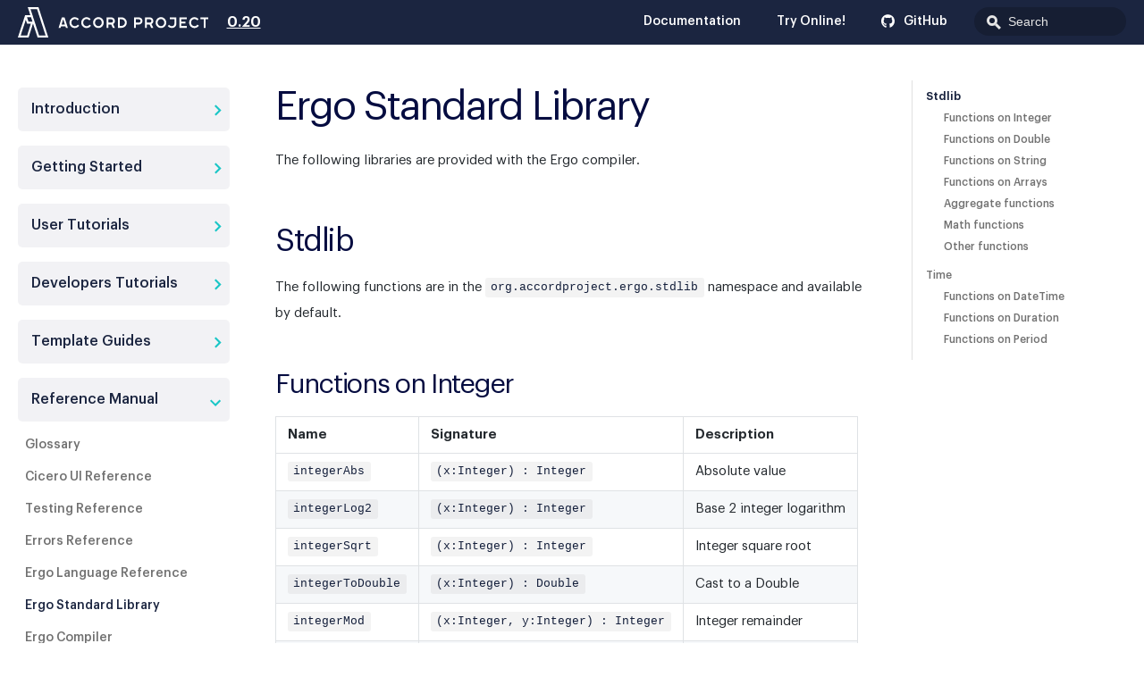

--- FILE ---
content_type: text/html
request_url: https://docs.accordproject.org/docs/0.20/ref-logic-stdlib.html
body_size: 6877
content:
<!DOCTYPE html><html lang="en"><head><meta charSet="utf-8"/><meta http-equiv="X-UA-Compatible" content="IE=edge"/><title>Ergo Standard Library · Accord Project</title><meta name="viewport" content="width=device-width, initial-scale=1.0"/><meta name="generator" content="Docusaurus"/><meta name="description" content="The following libraries are provided with the Ergo compiler."/><meta name="docsearch:version" content="0.20"/><meta name="docsearch:language" content="en"/><meta property="og:title" content="Ergo Standard Library · Accord Project"/><meta property="og:type" content="website"/><meta property="og:url" content="https://docs.accordproject.org/index.html"/><meta property="og:description" content="The following libraries are provided with the Ergo compiler."/><meta property="og:image" content="https://docs.accordproject.org/img/docusaurus.png"/><meta name="twitter:card" content="summary"/><meta name="twitter:image" content="https://docs.accordproject.org/img/docusaurus.png"/><link rel="shortcut icon" href="/img/favicon.png"/><link rel="stylesheet" href="https://cdn.jsdelivr.net/docsearch.js/1/docsearch.min.css"/><link rel="stylesheet" href="//cdnjs.cloudflare.com/ajax/libs/highlight.js/9.12.0/styles/ir-black.min.css"/><script type="text/javascript" src="https://buttons.github.io/buttons.js"></script><script type="text/javascript" src="https://cdnjs.cloudflare.com/ajax/libs/clipboard.js/2.0.0/clipboard.min.js"></script><script type="text/javascript" src="/js/code-block-buttons.js"></script><script src="/js/scrollSpy.js"></script><link rel="stylesheet" href="/css/main.css"/><script src="/js/codetabs.js"></script></head><body class="sideNavVisible separateOnPageNav"><div class="fixedHeaderContainer"><div class="headerWrapper wrapper"><header><a href="/"><img class="logo" src="/img/A-MARK-ACCORDPROJECT-ONELINE-white.svg" alt="Accord Project"/><h2 class="headerTitleWithLogo">Accord Project</h2></a><a href="/versions.html"><h3>0.20</h3></a><div class="navigationWrapper navigationSlider"><nav class="slidingNav"><ul class="nav-site nav-site-internal"><li class="siteNavGroupActive"><a href="/docs/0.20/accordproject.html" target="_self">Documentation</a></li><li class=""><a href="https://studio.accordproject.org" target="_self">Try Online!</a></li><li class=""><a href="https://github.com/accordproject" target="_self">GitHub</a></li><li class="navSearchWrapper reactNavSearchWrapper"><input type="text" id="search_input_react" placeholder="Search" title="Search"/></li></ul></nav></div></header></div></div><div class="navPusher"><div class="docMainWrapper wrapper"><div class="docsNavContainer" id="docsNav"><nav class="toc"><div class="toggleNav"><section class="navWrapper wrapper"><div class="navBreadcrumb wrapper"><div class="navToggle" id="navToggler"><div class="hamburger-menu"><div class="line1"></div><div class="line2"></div><div class="line3"></div></div></div><h2><i>›</i><span>Reference Manual</span></h2><div class="tocToggler" id="tocToggler"><i class="icon-toc"></i></div></div><div class="navGroups"><div class="navGroup"><h3 class="navGroupCategoryTitle collapsible">Introduction<span class="arrow"><svg width="24" height="24" viewBox="0 0 24 24"><path fill="#565656" d="M7.41 15.41L12 10.83l4.59 4.58L18 14l-6-6-6 6z"></path><path d="M0 0h24v24H0z" fill="none"></path></svg></span></h3><ul class="hide"><li class="navListItem"><a class="navItem" href="/docs/0.20/accordproject.html">Overview</a></li><li class="navListItem"><a class="navItem" href="/docs/0.20/accordproject-concepts.html">Key Concepts</a></li><li class="navListItem"><a class="navItem" href="/docs/0.20/accordproject-business.html">For Business</a></li><li class="navListItem"><a class="navItem" href="/docs/0.20/accordproject-developers.html">For Developers</a></li></ul></div><div class="navGroup"><h3 class="navGroupCategoryTitle collapsible">Getting Started<span class="arrow"><svg width="24" height="24" viewBox="0 0 24 24"><path fill="#565656" d="M7.41 15.41L12 10.83l4.59 4.58L18 14l-6-6-6 6z"></path><path d="M0 0h24v24H0z" fill="none"></path></svg></span></h3><ul class="hide"><li class="navListItem"><a class="navItem" href="/docs/0.20/started-installation.html">Install Cicero</a></li><li class="navListItem"><a class="navItem" href="/docs/0.20/started-hello.html">Hello World Template</a></li><li class="navListItem"><a class="navItem" href="/docs/0.20/started-studio.html">Online Tour</a></li><li class="navListItem"><a class="navItem" href="/docs/0.20/started-resources.html">Resources</a></li></ul></div><div class="navGroup"><h3 class="navGroupCategoryTitle collapsible">User Tutorials<span class="arrow"><svg width="24" height="24" viewBox="0 0 24 24"><path fill="#565656" d="M7.41 15.41L12 10.83l4.59 4.58L18 14l-6-6-6 6z"></path><path d="M0 0h24v24H0z" fill="none"></path></svg></span></h3><ul class="hide"><div class="navGroup subNavGroup"><h4 class="navGroupSubcategoryTitle">Authoring with Template Studio</h4><ul><li class="navListItem"><a class="navItem" href="/docs/0.20/tutorial-latedelivery.html">Editing a Late Delivery Clause</a></li></ul></div><div class="navGroup subNavGroup"><h4 class="navGroupSubcategoryTitle">Work with Cicero</h4><ul><li class="navListItem"><a class="navItem" href="/docs/0.20/tutorial-templates.html">Templates Deep Dive</a></li><li class="navListItem"><a class="navItem" href="/docs/0.20/tutorial-library.html">Template Library</a></li><li class="navListItem"><a class="navItem" href="/docs/0.20/tutorial-create.html">Template Generator</a></li></ul></div></ul></div><div class="navGroup"><h3 class="navGroupCategoryTitle collapsible">Developers Tutorials<span class="arrow"><svg width="24" height="24" viewBox="0 0 24 24"><path fill="#565656" d="M7.41 15.41L12 10.83l4.59 4.58L18 14l-6-6-6 6z"></path><path d="M0 0h24v24H0z" fill="none"></path></svg></span></h3><ul class="hide"><div class="navGroup subNavGroup"><h4 class="navGroupSubcategoryTitle">Template Execution</h4><ul><li class="navListItem"><a class="navItem" href="/docs/0.20/tutorial-nodejs.html">Working with Node.js</a></li><li class="navListItem"><a class="navItem" href="/docs/0.20/tutorial-hyperledger.html">Deploying on Hyperledger Fabric</a></li></ul></div></ul></div><div class="navGroup"><h3 class="navGroupCategoryTitle collapsible">Template Guides<span class="arrow"><svg width="24" height="24" viewBox="0 0 24 24"><path fill="#565656" d="M7.41 15.41L12 10.83l4.59 4.58L18 14l-6-6-6 6z"></path><path d="M0 0h24v24H0z" fill="none"></path></svg></span></h3><ul class="hide"><div class="navGroup subNavGroup"><h4 class="navGroupSubcategoryTitle">CiceroMark</h4><ul><li class="navListItem"><a class="navItem" href="/docs/0.20/markup-cicero.html">CiceroMark Overview</a></li><li class="navListItem"><a class="navItem" href="/docs/0.20/markup-commonmark.html">Rich Text Markdown</a></li><li class="navListItem"><a class="navItem" href="/docs/0.20/markup-variables.html">Variable Expressions</a></li><li class="navListItem"><a class="navItem" href="/docs/0.20/markup-blocks.html">Block Expressions</a></li><li class="navListItem"><a class="navItem" href="/docs/0.20/markup-ergo.html">Ergo Expressions</a></li></ul></div><div class="navGroup subNavGroup"><h4 class="navGroupSubcategoryTitle">Concerto Modeling</h4><ul><li class="navListItem"><a class="navItem" href="/docs/0.20/model-concerto.html">Concerto Overview</a></li><li class="navListItem"><a class="navItem" href="/docs/0.20/model-namespaces.html">Namespaces</a></li><li class="navListItem"><a class="navItem" href="/docs/0.20/model-classes.html">Classes</a></li><li class="navListItem"><a class="navItem" href="/docs/0.20/model-enums.html">Enumerations</a></li><li class="navListItem"><a class="navItem" href="/docs/0.20/model-properties.html">Properties</a></li><li class="navListItem"><a class="navItem" href="/docs/0.20/model-relationships.html">Relationships</a></li><li class="navListItem"><a class="navItem" href="/docs/0.20/model-decorators.html">Decorators</a></li><li class="navListItem"><a class="navItem" href="/docs/0.20/model-api.html">Using the API</a></li></ul></div><div class="navGroup subNavGroup"><h4 class="navGroupSubcategoryTitle">Ergo Logic</h4><ul><li class="navListItem"><a class="navItem" href="/docs/0.20/logic-ergo.html">Ergo Overview</a></li><li class="navListItem"><a class="navItem" href="/docs/0.20/logic-simple-expr.html">Simple Expressions</a></li><li class="navListItem"><a class="navItem" href="/docs/0.20/logic-simple-type.html">Introducing Types</a></li><li class="navListItem"><a class="navItem" href="/docs/0.20/logic-complex-type.html">Complex Values &amp; Types</a></li><li class="navListItem"><a class="navItem" href="/docs/0.20/logic-advanced-expr.html">Advanced Expressions</a></li><li class="navListItem"><a class="navItem" href="/docs/0.20/logic-stmt.html">Statements</a></li><li class="navListItem"><a class="navItem" href="/docs/0.20/logic-decl.html">Declarations</a></li><li class="navListItem"><a class="navItem" href="/docs/0.20/logic-module.html">Modules</a></li></ul></div></ul></div><div class="navGroup"><h3 class="navGroupCategoryTitle collapsible">Reference Manual<span class="arrow"><svg width="24" height="24" viewBox="0 0 24 24"><path fill="#565656" d="M7.41 15.41L12 10.83l4.59 4.58L18 14l-6-6-6 6z"></path><path d="M0 0h24v24H0z" fill="none"></path></svg></span></h3><ul class="hide"><li class="navListItem"><a class="navItem" href="/docs/0.20/ref-glossary.html">Glossary</a></li><li class="navListItem"><a class="navItem" href="/docs/0.20/ref-cicero-ui.html">Cicero UI Reference</a></li><li class="navListItem"><a class="navItem" href="/docs/0.20/ref-testing.html">Testing Reference</a></li><li class="navListItem"><a class="navItem" href="/docs/0.20/ref-errors.html">Errors Reference</a></li><li class="navListItem"><a class="navItem" href="/docs/0.20/ref-logic.html">Ergo Language Reference</a></li><li class="navListItem navListItemActive"><a class="navItem" href="/docs/0.20/ref-logic-stdlib.html">Ergo Standard Library</a></li><li class="navListItem"><a class="navItem" href="/docs/0.20/ref-logic-specification.html">Ergo Compiler</a></li><div class="navGroup subNavGroup"><h4 class="navGroupSubcategoryTitle">Template Migration</h4><ul><li class="navListItem"><a class="navItem" href="/docs/0.20/ref-migrate-0.13-0.20.html">0.13 to 0.20</a></li></ul></div><div class="navGroup subNavGroup"><h4 class="navGroupSubcategoryTitle">Command Line Interface</h4><ul><li class="navListItem"><a class="navItem" href="/docs/0.20/cicero-cli.html">Cicero CLI</a></li><li class="navListItem"><a class="navItem" href="/docs/0.20/concerto-cli.html">Concerto CLI</a></li><li class="navListItem"><a class="navItem" href="/docs/0.20/ergo-cli.html">Ergo CLI</a></li><li class="navListItem"><a class="navItem" href="/docs/0.20/ergo-repl.html">Ergo REPL</a></li><li class="navListItem"><a class="navItem" href="/docs/0.20/markus-cli.html">Markdown Transform CLI</a></li></ul></div><div class="navGroup subNavGroup"><h4 class="navGroupSubcategoryTitle">JavaScript API</h4><ul><li class="navListItem"><a class="navItem" href="/docs/0.20/cicero-api.html">Cicero API</a></li><li class="navListItem"><a class="navItem" href="/docs/0.20/ergo-api.html">Ergo API</a></li><li class="navListItem"><a class="navItem" href="/docs/0.20/concerto-api.html">Concerto API</a></li></ul></div></ul></div></div></section></div><script>
            var coll = document.getElementsByClassName('collapsible');
            var checkActiveCategory = true;
            for (var i = 0; i < coll.length; i++) {
              var links = coll[i].nextElementSibling.getElementsByTagName('*');
              if (checkActiveCategory){
                for (var j = 0; j < links.length; j++) {
                  if (links[j].classList.contains('navListItemActive')){
                    coll[i].nextElementSibling.classList.toggle('hide');
                    coll[i].childNodes[1].classList.toggle('rotate');
                    checkActiveCategory = false;
                    break;
                  }
                }
              }

              coll[i].addEventListener('click', function() {
                var arrow = this.childNodes[1];
                arrow.classList.toggle('rotate');
                var content = this.nextElementSibling;
                content.classList.toggle('hide');
              });
            }

            document.addEventListener('DOMContentLoaded', function() {
              createToggler('#navToggler', '#docsNav', 'docsSliderActive');
              createToggler('#tocToggler', 'body', 'tocActive');

              var headings = document.querySelector('.toc-headings');
              headings && headings.addEventListener('click', function(event) {
                var el = event.target;
                while(el !== headings){
                  if (el.tagName === 'A') {
                    document.body.classList.remove('tocActive');
                    break;
                  } else{
                    el = el.parentNode;
                  }
                }
              }, false);

              function createToggler(togglerSelector, targetSelector, className) {
                var toggler = document.querySelector(togglerSelector);
                var target = document.querySelector(targetSelector);

                if (!toggler) {
                  return;
                }

                toggler.onclick = function(event) {
                  event.preventDefault();

                  target.classList.toggle(className);
                };
              }
            });
        </script></nav></div><div class="container mainContainer docsContainer"><div class="wrapper"><div class="post"><header class="postHeader"><h1 id="__docusaurus" class="postHeaderTitle">Ergo Standard Library</h1></header><article><div><span><p>The following libraries are provided with the Ergo compiler.</p>
<h2><a class="anchor" aria-hidden="true" id="stdlib"></a><a href="#stdlib" aria-hidden="true" class="hash-link"><svg class="hash-link-icon" aria-hidden="true" height="16" version="1.1" viewBox="0 0 16 16" width="16"><path fill-rule="evenodd" d="M4 9h1v1H4c-1.5 0-3-1.69-3-3.5S2.55 3 4 3h4c1.45 0 3 1.69 3 3.5 0 1.41-.91 2.72-2 3.25V8.59c.58-.45 1-1.27 1-2.09C10 5.22 8.98 4 8 4H4c-.98 0-2 1.22-2 2.5S3 9 4 9zm9-3h-1v1h1c1 0 2 1.22 2 2.5S13.98 12 13 12H9c-.98 0-2-1.22-2-2.5 0-.83.42-1.64 1-2.09V6.25c-1.09.53-2 1.84-2 3.25C6 11.31 7.55 13 9 13h4c1.45 0 3-1.69 3-3.5S14.5 6 13 6z"></path></svg></a>Stdlib</h2>
<p>The following functions are in the <code>org.accordproject.ergo.stdlib</code> namespace and available by default.</p>
<h3><a class="anchor" aria-hidden="true" id="functions-on-integer"></a><a href="#functions-on-integer" aria-hidden="true" class="hash-link"><svg class="hash-link-icon" aria-hidden="true" height="16" version="1.1" viewBox="0 0 16 16" width="16"><path fill-rule="evenodd" d="M4 9h1v1H4c-1.5 0-3-1.69-3-3.5S2.55 3 4 3h4c1.45 0 3 1.69 3 3.5 0 1.41-.91 2.72-2 3.25V8.59c.58-.45 1-1.27 1-2.09C10 5.22 8.98 4 8 4H4c-.98 0-2 1.22-2 2.5S3 9 4 9zm9-3h-1v1h1c1 0 2 1.22 2 2.5S13.98 12 13 12H9c-.98 0-2-1.22-2-2.5 0-.83.42-1.64 1-2.09V6.25c-1.09.53-2 1.84-2 3.25C6 11.31 7.55 13 9 13h4c1.45 0 3-1.69 3-3.5S14.5 6 13 6z"></path></svg></a>Functions on Integer</h3>
<table>
<thead>
<tr><th>Name</th><th>Signature</th><th>Description</th></tr>
</thead>
<tbody>
<tr><td><code>integerAbs</code></td><td><code>(x:Integer) : Integer</code></td><td>Absolute value</td></tr>
<tr><td><code>integerLog2</code></td><td><code>(x:Integer) : Integer</code></td><td>Base 2 integer logarithm</td></tr>
<tr><td><code>integerSqrt</code></td><td><code>(x:Integer) : Integer</code></td><td>Integer square root</td></tr>
<tr><td><code>integerToDouble</code></td><td><code>(x:Integer) : Double</code></td><td>Cast to a Double</td></tr>
<tr><td><code>integerMod</code></td><td><code>(x:Integer, y:Integer) : Integer</code></td><td>Integer remainder</td></tr>
<tr><td><code>integerMin</code></td><td><code>(x:Integer, y:Integer) : Integer</code></td><td>Smallest of <code>x</code> and <code>y</code></td></tr>
<tr><td><code>integerMax</code></td><td><code>(x:Integer, y:Integer) : Integer</code></td><td>Largest of <code>x</code> and <code>y</code></td></tr>
</tbody>
</table>
<h3><a class="anchor" aria-hidden="true" id="functions-on-double"></a><a href="#functions-on-double" aria-hidden="true" class="hash-link"><svg class="hash-link-icon" aria-hidden="true" height="16" version="1.1" viewBox="0 0 16 16" width="16"><path fill-rule="evenodd" d="M4 9h1v1H4c-1.5 0-3-1.69-3-3.5S2.55 3 4 3h4c1.45 0 3 1.69 3 3.5 0 1.41-.91 2.72-2 3.25V8.59c.58-.45 1-1.27 1-2.09C10 5.22 8.98 4 8 4H4c-.98 0-2 1.22-2 2.5S3 9 4 9zm9-3h-1v1h1c1 0 2 1.22 2 2.5S13.98 12 13 12H9c-.98 0-2-1.22-2-2.5 0-.83.42-1.64 1-2.09V6.25c-1.09.53-2 1.84-2 3.25C6 11.31 7.55 13 9 13h4c1.45 0 3-1.69 3-3.5S14.5 6 13 6z"></path></svg></a>Functions on Double</h3>
<table>
<thead>
<tr><th>Name</th><th>Signature</th><th>Description</th></tr>
</thead>
<tbody>
<tr><td><code>abs</code></td><td><code>(x:Double) : Double</code></td><td>Absolute value</td></tr>
<tr><td><code>sqrt</code></td><td><code>(x:Double) : Double</code></td><td>Square root</td></tr>
<tr><td><code>exp</code></td><td><code>(x:Double) : Double</code></td><td>Exponential</td></tr>
<tr><td><code>log</code></td><td><code>(x:Double) : Double</code></td><td>Natural logarithm</td></tr>
<tr><td><code>log10</code></td><td><code>(x:Double) : Double</code></td><td>Base 10 logarithm</td></tr>
<tr><td><code>ceil</code></td><td><code>(x:Double) : Double</code></td><td>Round to closest integer above</td></tr>
<tr><td><code>floor</code></td><td><code>(x:Double) : Double</code></td><td>Round to closest integer below</td></tr>
<tr><td><code>truncate</code></td><td><code>(x:Double) : Integer</code></td><td>Cast to an Integer</td></tr>
<tr><td><code>doubleToInteger</code></td><td><code>(x:Double) : Integer</code></td><td>Same as <code>truncate</code></td></tr>
<tr><td><code>minPair</code></td><td><code>(x:Double, y:Double) : Double</code></td><td>Smallest of <code>x</code> and <code>y</code></td></tr>
<tr><td><code>maxPair</code></td><td><code>(x:Double, y:Double) : Double</code></td><td>Largest of <code>x</code> and <code>y</code></td></tr>
</tbody>
</table>
<h3><a class="anchor" aria-hidden="true" id="functions-on-string"></a><a href="#functions-on-string" aria-hidden="true" class="hash-link"><svg class="hash-link-icon" aria-hidden="true" height="16" version="1.1" viewBox="0 0 16 16" width="16"><path fill-rule="evenodd" d="M4 9h1v1H4c-1.5 0-3-1.69-3-3.5S2.55 3 4 3h4c1.45 0 3 1.69 3 3.5 0 1.41-.91 2.72-2 3.25V8.59c.58-.45 1-1.27 1-2.09C10 5.22 8.98 4 8 4H4c-.98 0-2 1.22-2 2.5S3 9 4 9zm9-3h-1v1h1c1 0 2 1.22 2 2.5S13.98 12 13 12H9c-.98 0-2-1.22-2-2.5 0-.83.42-1.64 1-2.09V6.25c-1.09.53-2 1.84-2 3.25C6 11.31 7.55 13 9 13h4c1.45 0 3-1.69 3-3.5S14.5 6 13 6z"></path></svg></a>Functions on String</h3>
<table>
<thead>
<tr><th>Name</th><th>Signature</th><th>Description</th></tr>
</thead>
<tbody>
<tr><td><code>length</code></td><td><code>(x:String) : Integer</code></td><td>Prints length of a string</td></tr>
<tr><td><code>encode</code></td><td><code>(x:String) : String</code></td><td>Encode as URI component</td></tr>
<tr><td><code>decode</code></td><td><code>(x:String) : String</code></td><td>Decode as URI component</td></tr>
</tbody>
</table>
<h3><a class="anchor" aria-hidden="true" id="functions-on-arrays"></a><a href="#functions-on-arrays" aria-hidden="true" class="hash-link"><svg class="hash-link-icon" aria-hidden="true" height="16" version="1.1" viewBox="0 0 16 16" width="16"><path fill-rule="evenodd" d="M4 9h1v1H4c-1.5 0-3-1.69-3-3.5S2.55 3 4 3h4c1.45 0 3 1.69 3 3.5 0 1.41-.91 2.72-2 3.25V8.59c.58-.45 1-1.27 1-2.09C10 5.22 8.98 4 8 4H4c-.98 0-2 1.22-2 2.5S3 9 4 9zm9-3h-1v1h1c1 0 2 1.22 2 2.5S13.98 12 13 12H9c-.98 0-2-1.22-2-2.5 0-.83.42-1.64 1-2.09V6.25c-1.09.53-2 1.84-2 3.25C6 11.31 7.55 13 9 13h4c1.45 0 3-1.69 3-3.5S14.5 6 13 6z"></path></svg></a>Functions on Arrays</h3>
<table>
<thead>
<tr><th>Name</th><th>Signature</th><th>Description</th></tr>
</thead>
<tbody>
<tr><td><code>count</code></td><td>(x:Any[]) : Integer</td><td>Number of elements</td></tr>
<tr><td><code>flatten</code></td><td>(x:Any[][]) : Any[]</td><td>Flattens a nested array</td></tr>
<tr><td><code>arrayAdd</code></td><td><code>(x:Any[],y:Any[]) : Any[]</code></td><td>Array concatenation</td></tr>
<tr><td><code>arraySubtract</code></td><td><code>(x:Any[],y:Any[]) : Any[]</code></td><td>Removes elements of <code>y</code> in <code>x</code></td></tr>
<tr><td><code>inArray</code></td><td><code>(x:Any,y:Any[]) : Boolean</code></td><td>Whether <code>x</code> is in <code>y</code></td></tr>
<tr><td><code>containsAll</code></td><td><code>(x:Any[],y:Any[]) : Boolean</code></td><td>Whether all elements of <code>y</code> are in <code>x</code></td></tr>
<tr><td><code>distinct</code></td><td><code>(x:Any[]) : Any[]</code></td><td>Duplicates elimination</td></tr>
</tbody>
</table>
<p><em>Note</em>: For most of these functions, the type-checker infers more precise types than indicated here. For instance <code>concat([1,2],[3,4])</code> will return <code>[1,2,3,4]</code> and have the type <code>Integer[]</code>.</p>
<h3><a class="anchor" aria-hidden="true" id="aggregate-functions"></a><a href="#aggregate-functions" aria-hidden="true" class="hash-link"><svg class="hash-link-icon" aria-hidden="true" height="16" version="1.1" viewBox="0 0 16 16" width="16"><path fill-rule="evenodd" d="M4 9h1v1H4c-1.5 0-3-1.69-3-3.5S2.55 3 4 3h4c1.45 0 3 1.69 3 3.5 0 1.41-.91 2.72-2 3.25V8.59c.58-.45 1-1.27 1-2.09C10 5.22 8.98 4 8 4H4c-.98 0-2 1.22-2 2.5S3 9 4 9zm9-3h-1v1h1c1 0 2 1.22 2 2.5S13.98 12 13 12H9c-.98 0-2-1.22-2-2.5 0-.83.42-1.64 1-2.09V6.25c-1.09.53-2 1.84-2 3.25C6 11.31 7.55 13 9 13h4c1.45 0 3-1.69 3-3.5S14.5 6 13 6z"></path></svg></a>Aggregate functions</h3>
<table>
<thead>
<tr><th>Name</th><th>Signature</th><th>Description</th></tr>
</thead>
<tbody>
<tr><td><code>max</code></td><td>(x:Double[]) : Double</td><td>The largest element in <code>x</code></td></tr>
<tr><td><code>min</code></td><td>(x:Double[]) : Double</td><td>The smallest element in <code>x</code></td></tr>
<tr><td><code>sum</code></td><td>(x:Double[]) : Double</td><td>Sum of the elements in <code>x</code></td></tr>
<tr><td><code>average</code></td><td>(x:Double[]) : Double</td><td>Arithmetic mean</td></tr>
</tbody>
</table>
<h3><a class="anchor" aria-hidden="true" id="math-functions"></a><a href="#math-functions" aria-hidden="true" class="hash-link"><svg class="hash-link-icon" aria-hidden="true" height="16" version="1.1" viewBox="0 0 16 16" width="16"><path fill-rule="evenodd" d="M4 9h1v1H4c-1.5 0-3-1.69-3-3.5S2.55 3 4 3h4c1.45 0 3 1.69 3 3.5 0 1.41-.91 2.72-2 3.25V8.59c.58-.45 1-1.27 1-2.09C10 5.22 8.98 4 8 4H4c-.98 0-2 1.22-2 2.5S3 9 4 9zm9-3h-1v1h1c1 0 2 1.22 2 2.5S13.98 12 13 12H9c-.98 0-2-1.22-2-2.5 0-.83.42-1.64 1-2.09V6.25c-1.09.53-2 1.84-2 3.25C6 11.31 7.55 13 9 13h4c1.45 0 3-1.69 3-3.5S14.5 6 13 6z"></path></svg></a>Math functions</h3>
<table>
<thead>
<tr><th>Name</th><th>Signature</th><th>Description</th></tr>
</thead>
<tbody>
<tr><td><code>acos</code></td><td>(x:Double) : Double</td><td>The inverse cosine of x</td></tr>
<tr><td><code>asin</code></td><td>(x:Double) : Double</td><td>The inverse sine of x</td></tr>
<tr><td><code>atan</code></td><td>(x:Double) : Double</td><td>The inverse tangent of x</td></tr>
<tr><td><code>atan2</code></td><td>(x:Double, y:Double) : Double</td><td>The inverse tangent of <code>x / y</code></td></tr>
<tr><td><code>cos</code></td><td>(x:Double) : Double</td><td>The cosine of x</td></tr>
<tr><td><code>cosh</code></td><td>(x:Double) : Double</td><td>The hyperbolic cosine of x</td></tr>
<tr><td><code>sin</code></td><td>(x:Double) : Double</td><td>The sine of x</td></tr>
<tr><td><code>sinh</code></td><td>(x:Double) : Double</td><td>The hyperbolic sine of x</td></tr>
<tr><td><code>tan</code></td><td>(x:Double) : Double</td><td>The tangent of x</td></tr>
<tr><td><code>tanh</code></td><td>(x:Double) : Double</td><td>The hyperbolic tangent of x</td></tr>
</tbody>
</table>
<h3><a class="anchor" aria-hidden="true" id="other-functions"></a><a href="#other-functions" aria-hidden="true" class="hash-link"><svg class="hash-link-icon" aria-hidden="true" height="16" version="1.1" viewBox="0 0 16 16" width="16"><path fill-rule="evenodd" d="M4 9h1v1H4c-1.5 0-3-1.69-3-3.5S2.55 3 4 3h4c1.45 0 3 1.69 3 3.5 0 1.41-.91 2.72-2 3.25V8.59c.58-.45 1-1.27 1-2.09C10 5.22 8.98 4 8 4H4c-.98 0-2 1.22-2 2.5S3 9 4 9zm9-3h-1v1h1c1 0 2 1.22 2 2.5S13.98 12 13 12H9c-.98 0-2-1.22-2-2.5 0-.83.42-1.64 1-2.09V6.25c-1.09.53-2 1.84-2 3.25C6 11.31 7.55 13 9 13h4c1.45 0 3-1.69 3-3.5S14.5 6 13 6z"></path></svg></a>Other functions</h3>
<table>
<thead>
<tr><th>Name</th><th>Signature</th><th>Description</th></tr>
</thead>
<tbody>
<tr><td><code>failure</code></td><td><code>(x:String) : ErgoErrorResponse</code></td><td>Ergo error from a string</td></tr>
<tr><td><code>toString</code></td><td><code>(x:Any) : String</code></td><td>Prints any value to a string</td></tr>
<tr><td><code>toText</code></td><td><code>(x:Any) : String</code></td><td>Template variant of <code>toString</code> (internal)</td></tr>
</tbody>
</table>
<h2><a class="anchor" aria-hidden="true" id="time"></a><a href="#time" aria-hidden="true" class="hash-link"><svg class="hash-link-icon" aria-hidden="true" height="16" version="1.1" viewBox="0 0 16 16" width="16"><path fill-rule="evenodd" d="M4 9h1v1H4c-1.5 0-3-1.69-3-3.5S2.55 3 4 3h4c1.45 0 3 1.69 3 3.5 0 1.41-.91 2.72-2 3.25V8.59c.58-.45 1-1.27 1-2.09C10 5.22 8.98 4 8 4H4c-.98 0-2 1.22-2 2.5S3 9 4 9zm9-3h-1v1h1c1 0 2 1.22 2 2.5S13.98 12 13 12H9c-.98 0-2-1.22-2-2.5 0-.83.42-1.64 1-2.09V6.25c-1.09.53-2 1.84-2 3.25C6 11.31 7.55 13 9 13h4c1.45 0 3-1.69 3-3.5S14.5 6 13 6z"></path></svg></a>Time</h2>
<p>The following functions are in the <code>org.accordproject.time</code> namespace and are available by importing that namespace.
They rely on the <a href="https://models.accordproject.org/v2.0/time.html">time.cto</a> types from the Accord Project models.</p>
<h3><a class="anchor" aria-hidden="true" id="functions-on-datetime"></a><a href="#functions-on-datetime" aria-hidden="true" class="hash-link"><svg class="hash-link-icon" aria-hidden="true" height="16" version="1.1" viewBox="0 0 16 16" width="16"><path fill-rule="evenodd" d="M4 9h1v1H4c-1.5 0-3-1.69-3-3.5S2.55 3 4 3h4c1.45 0 3 1.69 3 3.5 0 1.41-.91 2.72-2 3.25V8.59c.58-.45 1-1.27 1-2.09C10 5.22 8.98 4 8 4H4c-.98 0-2 1.22-2 2.5S3 9 4 9zm9-3h-1v1h1c1 0 2 1.22 2 2.5S13.98 12 13 12H9c-.98 0-2-1.22-2-2.5 0-.83.42-1.64 1-2.09V6.25c-1.09.53-2 1.84-2 3.25C6 11.31 7.55 13 9 13h4c1.45 0 3-1.69 3-3.5S14.5 6 13 6z"></path></svg></a>Functions on DateTime</h3>
<table>
<thead>
<tr><th>Name</th><th>Signature</th><th>Description</th></tr>
</thead>
<tbody>
<tr><td><code>now</code></td><td><code>() : DateTime</code></td><td>Returns the time when execution started</td></tr>
<tr><td><code>dateTime</code></td><td><code>(x:String) : DateTime</code></td><td>Parse a date and time</td></tr>
<tr><td><code>getSecond</code></td><td><code>(x:DateTime) : Long</code></td><td>Second component of a DateTime</td></tr>
<tr><td><code>getMinute</code></td><td><code>(x:DateTime) : Long</code></td><td>Minute component of a DateTime</td></tr>
<tr><td><code>getHour</code></td><td><code>(x:DateTime) : Long</code></td><td>Hour component of a DateTime</td></tr>
<tr><td><code>getDay</code></td><td><code>(x:DateTime) : Long</code></td><td>Day of the month component of a DateTime</td></tr>
<tr><td><code>getWeek</code></td><td><code>(x:DateTime) : Long</code></td><td>Week of the year component of a DateTime</td></tr>
<tr><td><code>getMonth</code></td><td><code>(x:DateTime) : Long</code></td><td>Month component in a DateTime</td></tr>
<tr><td><code>getYear</code></td><td><code>(x:DateTime) : Long</code></td><td>Year component in a DateTime</td></tr>
<tr><td><code>isAfter</code></td><td><code>(x:DateTime, y:DateTime) : Boolean</code></td><td>Whether <code>x</code> if after <code>y</code></td></tr>
<tr><td><code>isBefore</code></td><td><code>(x:DateTime, y:DateTime) : Boolean</code></td><td>Whether <code>x</code> is before <code>y</code></td></tr>
<tr><td><code>isSame</code></td><td><code>(x:DateTime, y:DateTime) : Boolean</code></td><td>Whether <code>x</code> is the same DateTime as <code>y</code></td></tr>
<tr><td><code>dateTimeMin</code></td><td><code>(x:DateTime[]) : DateTime</code></td><td>The earliest in an array of DateTime</td></tr>
<tr><td><code>dateTimeMax</code></td><td><code>(x:DateTime[]) : DateTime</code></td><td>The latest in an array of DateTime</td></tr>
<tr><td><code>format</code></td><td><code>(x:DateTime,f:String) : String</code></td><td>Prints date <code>x</code> according to <a href="markup-variables#datetime-formats">format</a> <code>f</code></td></tr>
</tbody>
</table>
<h3><a class="anchor" aria-hidden="true" id="functions-on-duration"></a><a href="#functions-on-duration" aria-hidden="true" class="hash-link"><svg class="hash-link-icon" aria-hidden="true" height="16" version="1.1" viewBox="0 0 16 16" width="16"><path fill-rule="evenodd" d="M4 9h1v1H4c-1.5 0-3-1.69-3-3.5S2.55 3 4 3h4c1.45 0 3 1.69 3 3.5 0 1.41-.91 2.72-2 3.25V8.59c.58-.45 1-1.27 1-2.09C10 5.22 8.98 4 8 4H4c-.98 0-2 1.22-2 2.5S3 9 4 9zm9-3h-1v1h1c1 0 2 1.22 2 2.5S13.98 12 13 12H9c-.98 0-2-1.22-2-2.5 0-.83.42-1.64 1-2.09V6.25c-1.09.53-2 1.84-2 3.25C6 11.31 7.55 13 9 13h4c1.45 0 3-1.69 3-3.5S14.5 6 13 6z"></path></svg></a>Functions on Duration</h3>
<table>
<thead>
<tr><th>Name</th><th>Signature</th><th>Description</th></tr>
</thead>
<tbody>
<tr><td><code>durationAs</code></td><td><code>(x:Duration, y:TemporalUnit) : Duration</code></td><td>Change the unit for duration <code>x</code> to <code>y</code></td></tr>
<tr><td><code>diffDurationAs</code></td><td><code>(x:DateTime, y:DateTime, z:TemporalUnit) : Duration</code></td><td>Duration between <code>x</code> and <code>y</code> in unit <code>z</code></td></tr>
<tr><td><code>diffDuration</code></td><td><code>(x:DateTime, y:DateTime) : Duration</code></td><td>Duration between <code>x</code> and <code>y</code> in seconds</td></tr>
<tr><td><code>addDuration</code></td><td><code>(x:DateTime, y:Duration) : DateTime</code></td><td>Add duration <code>y</code> to <code>x</code></td></tr>
<tr><td><code>subtractDuration</code></td><td><code>(x:DateTime, y:Duration) : DateTime</code></td><td>Subtract duration <code>y</code> to <code>x</code></td></tr>
<tr><td><code>divideDuration</code></td><td><code>(x:Duration, y:Duration) : Double</code></td><td>Ratio between durations <code>x</code> and <code>y</code></td></tr>
</tbody>
</table>
<h3><a class="anchor" aria-hidden="true" id="functions-on-period"></a><a href="#functions-on-period" aria-hidden="true" class="hash-link"><svg class="hash-link-icon" aria-hidden="true" height="16" version="1.1" viewBox="0 0 16 16" width="16"><path fill-rule="evenodd" d="M4 9h1v1H4c-1.5 0-3-1.69-3-3.5S2.55 3 4 3h4c1.45 0 3 1.69 3 3.5 0 1.41-.91 2.72-2 3.25V8.59c.58-.45 1-1.27 1-2.09C10 5.22 8.98 4 8 4H4c-.98 0-2 1.22-2 2.5S3 9 4 9zm9-3h-1v1h1c1 0 2 1.22 2 2.5S13.98 12 13 12H9c-.98 0-2-1.22-2-2.5 0-.83.42-1.64 1-2.09V6.25c-1.09.53-2 1.84-2 3.25C6 11.31 7.55 13 9 13h4c1.45 0 3-1.69 3-3.5S14.5 6 13 6z"></path></svg></a>Functions on Period</h3>
<table>
<thead>
<tr><th>Name</th><th>Signature</th><th>Description</th></tr>
</thead>
<tbody>
<tr><td><code>diffPeriodAs</code></td><td><code>(x:DateTime, y:DateTime, z:PeriodUnit) : Period</code></td><td>Time period between <code>x</code> and <code>y</code> in unit <code>z</code></td></tr>
<tr><td><code>addPeriod</code></td><td><code>(x:DateTime, y:Period) : DateTime</code></td><td>Add time period <code>y</code> to <code>x</code></td></tr>
<tr><td><code>subtractPeriod</code></td><td><code>(x:DateTime, y:Period) : DateTime</code></td><td>Subtract time period <code>y</code> to <code>x</code></td></tr>
<tr><td><code>startOf</code></td><td><code>(x:DateTime, y:PeriodUnit) : DateTime</code></td><td>Start of period <code>y</code> nearest to DateTime <code>x</code></td></tr>
<tr><td><code>endOf</code></td><td><code>(x:DateTime, y:PeriodUnit) : DateTime</code></td><td>End of period <code>y</code> nearest to DateTime <code>x</code></td></tr>
</tbody>
</table>
</span></div></article></div><div class="docs-prevnext"><a class="docs-prev button" href="/docs/0.20/ref-logic.html"><span class="arrow-prev">← </span><span>Previous</span></a><a class="docs-next button" href="/docs/0.20/ref-logic-specification.html"><span>Next</span><span class="arrow-next"> →</span></a></div></div></div><nav class="onPageNav"><ul class="toc-headings"><li><a href="#stdlib">Stdlib</a><ul class="toc-headings"><li><a href="#functions-on-integer">Functions on Integer</a></li><li><a href="#functions-on-double">Functions on Double</a></li><li><a href="#functions-on-string">Functions on String</a></li><li><a href="#functions-on-arrays">Functions on Arrays</a></li><li><a href="#aggregate-functions">Aggregate functions</a></li><li><a href="#math-functions">Math functions</a></li><li><a href="#other-functions">Other functions</a></li></ul></li><li><a href="#time">Time</a><ul class="toc-headings"><li><a href="#functions-on-datetime">Functions on DateTime</a></li><li><a href="#functions-on-duration">Functions on Duration</a></li><li><a href="#functions-on-period">Functions on Period</a></li></ul></li></ul></nav></div><footer class="nav-footer" id="footer"><section class="sitemap"><a href="https://www.accordproject.org/" class="nav-home"><figure class="site-footer-logo"><svg viewBox="0 0 220 35"><g transform="translate(46.830409, 11.323529)"><path d="M64.8,4.6c0-2.3-1.9-4.1-4.1-4.1h-5.5v12.1h2.1V8.7h3.2l1.8,3.8h2.4l-2-4.3C64,7.5,64.8,6.1,64.8,4.6zM60.7,6.5h-3.4V2.7h3.4c1.1,0,1.9,0.8,1.9,1.9C62.6,5.6,61.8,6.5,60.7,6.5z"></path><path d="M92.4,0.4h-5.5v12.1H89V8.7h3.4c2.3,0,4.1-1.9,4.1-4.1l0,0C96.5,2.3,94.6,0.4,92.4,0.4z M92.4,6.5H89V2.7h3.4c1.1,0,1.9,0.8,1.9,1.9C94.3,5.6,93.4,6.5,92.4,6.5z"></path><path d="M18.7,10.6c-2.2,0-3.9-1.8-3.9-4.1s1.7-4.1,3.9-4.1c1.3,0,2.5,0.6,3.2,1.6l1.5-1.4c-1.2-1.5-2.9-2.3-4.7-2.3c-3.4,0-6.1,2.8-6.1,6.3s2.8,6.3,6.1,6.3c2,0,3.9-1,5.1-2.8l-1.6-1.3C21.4,9.9,20.1,10.6,18.7,10.6z"></path><path d="M6.9,0.4H3.8L0.1,12.5h2.2l0.5-1.7h5.1l0.5,1.7h2.2L6.9,0.4z M3.4,8.8l1.9-6.2l1.9,6.2H3.4z"></path><polygon points="172.7,0.4 163.3,0.4 163.3,2.6 166.9,2.6 166.9,12.5 166.9,12.5 169,12.5 169,12.5 169,2.6 172.7,2.6"></polygon><path d="M72.4,0.4h-4l0,0l0,0v12.1l0,0h4c3.3,0,6-2.7,6-6S75.8,0.4,72.4,0.4z M76.3,6.5c0,2.1-1.7,3.8-3.8,3.8h-2V2.7h2C74.6,2.7,76.3,4.3,76.3,6.5L76.3,6.5z"></path><path d="M135.4,0.4L135.4,0.4H128v2.2h5.3v4.9c0,1.7-0.8,3.1-3,3.1c-2,0-3.2-1.6-3.2-1.6l-1.5,1.4c0,0,1.6,2.3,4.6,2.3c3.1,0,5.2-2.1,5.2-5V7.5l0,0l0,0L135.4,0.4L135.4,0.4z"></path><path d="M32.2,10.6c-2.2,0-3.9-1.8-3.9-4.1s1.7-4.1,3.9-4.1c1.3,0,2.5,0.6,3.2,1.6L37,2.5c-1.2-1.5-2.9-2.3-4.7-2.3c-3.4,0-6.1,2.8-6.1,6.3s2.8,6.3,6.1,6.3c2,0,3.9-1,5.1-2.8l-1.6-1.3C34.9,9.9,33.7,10.6,32.2,10.6z"></path><path d="M45.8,0.2c-3.4,0-6.1,2.8-6.1,6.3s2.7,6.3,6.1,6.3s6.1-2.8,6.1-6.3S49.2,0.2,45.8,0.2z M45.8,10.6c-2.2,0-3.9-1.9-3.9-4.1s1.7-4.1,3.9-4.1s3.9,1.9,3.9,4.1S48,10.6,45.8,10.6z"></path><path d="M117.8,0.2c-3.4,0-6.1,2.8-6.1,6.3s2.7,6.3,6.1,6.3s6.1-2.8,6.1-6.3S121.1,0.2,117.8,0.2z M117.8,10.6c-2.2,0-3.9-1.9-3.9-4.1s1.7-4.1,3.9-4.1c2.2,0,3.9,1.9,3.9,4.1S119.9,10.6,117.8,10.6z"></path><path d="M109,4.6c0-2.3-1.9-4.1-4.1-4.1h-5.5v12.1h2.1V8.7h3.2l1.8,3.8h2.4l-2-4.3C108.2,7.5,109,6.1,109,4.6z M104.9,6.5h-3.4V2.7h3.4c1.1,0,1.9,0.8,1.9,1.9C106.8,5.6,105.9,6.5,104.9,6.5z"></path><polygon points="147.6,2.6 147.6,0.4 139.1,0.4 139.1,12.5 147.6,12.5 147.6,10.4 141.2,10.4 141.2,7.6 145.9,7.6 145.9,5.4 141.2,5.4 141.2,2.6 	"></polygon><path d="M156.3,10.6c-2.2,0-3.9-1.8-3.9-4.1s1.7-4.1,3.9-4.1c1.3,0,2.5,0.6,3.2,1.6l1.5-1.4c-1.2-1.5-2.9-2.3-4.7-2.3c-3.4,0-6.1,2.8-6.1,6.3s2.8,6.3,6.1,6.3c2,0,3.9-1,5.1-2.8l-1.6-1.3C159,9.9,157.7,10.6,156.3,10.6z"></path></g><path d="M22.7,35h12.4L23.8,0H11.5l3,9.3h-6L0.1,35h12.4l5-16h0.1L22.7,35z M22.1,2.3l9.8,30.3h-7.5L14.6,2.3H22.1z M16.8,16.6h-4.6l-1.6-5h4.6L16.8,16.6z M10.7,32.7H3.3l5.9-18l1.4,4.3h4.5L10.7,32.7z"></path></svg></figure></a><div><h5>Docs</h5><ul><li><a href="/docs/accordproject.html">Overview</a></li><li><a href="/docs/started-installation.html">Getting Started</a></li><li><a href="/docs/markup-cicero.html">Template Guides</a></li></ul></div><div><h5>Community</h5><ul><li><a href="/users.html">User Showcase </a></li><li><a href="http://stackoverflow.com/questions/tagged/cicero" target="_blank" rel="noreferrer noopener"> Stack Overflow</a></li><li><a href="https://discord.com/invite/Zm99SKhhtA">Discord</a></li><li><a href="https://twitter.com/accordhq" target="_blank" rel="noreferrer noopener">Twitter</a></li></ul></div><div><h5>More</h5><ul><li><a href="https://medium.com/@accordhq">Blog</a></li><li><a href="https://vimeo.com/accordproject">Vimeo</a></li><li><a href="https://github.com/accordproject">GitHub</a></li><li><a class="github-button" href="https://github.com/accordproject/cicero" data-icon="octicon-star" data-count-href="/accordproject/cicero/stargazers" data-show-count="true" data-count-aria-label="# stargazers on GitHub" aria-label="Star this project on GitHub"> Star </a></li></ul></div></section><div class="col-container align-end"><div class="col col-twothird"><div class="linux-foundation-logo"><a href="https://www.linuxfoundation.org/projects/"><img src="/img/LF-logo.png" alt="The Linux Foundation Projects"/></a></div><p class="copyright disclaimer">The Accord Project is not a standards setting body or organization. Documentation should be interpreted accordingly.</p><p class="copyright disclaimer">The materials on this site are for informational purposes only and do not constitute legal advice. The Accord Project is not a law firm or a substitute for an attorney or law firm. The Accord Project cannot provide any kind of advice, explanation, opinion, or recommendation about possible legal rights, remedies, defenses, options, selection of forms, or strategies. The information provided is not intended to create, and receipt or use of it does not constitute, a lawyer-client relationship. Users should not act upon this information without seeking professional counsel.</p></div><div class="col"><p class="copyright">Copyright © 2018-2025 Accord Project, LLC.</p></div></div></footer></div><script type="text/javascript" src="https://cdn.jsdelivr.net/docsearch.js/1/docsearch.min.js"></script><script>
                document.addEventListener('keyup', function(e) {
                  if (e.target !== document.body) {
                    return;
                  }
                  // keyCode for '/' (slash)
                  if (e.keyCode === 191) {
                    const search = document.getElementById('search_input_react');
                    search && search.focus();
                  }
                });
              </script><script>
              var search = docsearch({
                
                apiKey: '1679802ddfc315329d6b5f4616b30e51',
                indexName: 'accordproject_api',
                inputSelector: '#search_input_react',
                algoliaOptions: {}
              });
            </script></body></html>

--- FILE ---
content_type: text/css; charset=utf-8
request_url: https://cdnjs.cloudflare.com/ajax/libs/highlight.js/9.12.0/styles/ir-black.min.css
body_size: 238
content:
.hljs{display:block;overflow-x:auto;padding:0.5em;background:#000;color:#f8f8f8}.hljs-comment,.hljs-quote,.hljs-meta{color:#7c7c7c}.hljs-keyword,.hljs-selector-tag,.hljs-tag,.hljs-name{color:#96cbfe}.hljs-attribute,.hljs-selector-id{color:#ffffb6}.hljs-string,.hljs-selector-attr,.hljs-selector-pseudo,.hljs-addition{color:#a8ff60}.hljs-subst{color:#daefa3}.hljs-regexp,.hljs-link{color:#e9c062}.hljs-title,.hljs-section,.hljs-type,.hljs-doctag{color:#ffffb6}.hljs-symbol,.hljs-bullet,.hljs-variable,.hljs-template-variable,.hljs-literal{color:#c6c5fe}.hljs-number,.hljs-deletion{color:#ff73fd}.hljs-emphasis{font-style:italic}.hljs-strong{font-weight:bold}

--- FILE ---
content_type: text/css
request_url: https://docs.accordproject.org/css/main.css
body_size: 9272
content:
code{color:inherit}.mainContainer{flex:1 1 0%}.docsContainer .wrapper .post .postHeader:before,.docsContainer .wrapper .post .postHeaderTitle:before{content:"";display:block;height:90px;margin-top:-90px;visibility:hidden;pointer-events:none}@media only screen and (max-width:1023px){.docsContainer .wrapper .post .postHeader:before,.docsContainer .wrapper .post .postHeaderTitle:before{content:"";display:block;height:200px;margin-top:-200px;visibility:hidden;pointer-events:none}}.fixedHeaderContainer header .headerTitleWithLogo{display:block;font-size:1.25em;line-height:18px;margin:0;position:relative;z-index:9999}.navSearchWrapper{top:10px}@media only screen and (max-width:1024px){.reactNavSearchWrapper input#search_input_react{background-color:rgba(242,196,178,.25);border:none;border-radius:20px;box-sizing:border-box;color:#393939;font-size:14px;line-height:20px;outline:none;padding-left:38px;position:relative;transition:background-color .2s cubic-bezier(.68,-.55,.265,1.55),width .2s cubic-bezier(.68,-.55,.265,1.55),color .2s ease;width:100%;height:30px}.reactNavSearchWrapper input#search_input_react:active,.reactNavSearchWrapper input#search_input_react:focus{background-color:#1b2540;color:#fff}.reactNavSearchWrapper .algolia-docsearch-suggestion--subcategory-inline{display:none}.reactNavSearchWrapper>span{width:100%}.reactNavSearchWrapper .aa-dropdown-menu{font-size:12px;line-height:2em;padding:0;border-width:1px;min-width:500px}.reactNavSearchWrapper .algolia-docsearch-suggestion__secondary{border-top:none}.aa-suggestions{min-height:140px;max-height:60vh;-webkit-overflow-scrolling:touch;overflow-y:scroll}#languages-dropdown{left:0;top:50px}#languages-dropdown-items{background-color:#1b2540;display:flex;flex-direction:row}}@media only screen and (min-width:1024px){.navSearchWrapper{padding-left:10px;position:relative;right:auto;top:auto}.reactNavSearchWrapper input#search_input_react{height:100%;padding-top:8px;padding-bottom:8px;padding-left:38px}.navSearchWrapper .algolia-autocomplete{display:block}.navigationSlider{height:34px;margin-left:auto;position:relative}.navigationSlider .navSlideout{display:none}.navigationSlider nav.slidingNav{background:none;height:auto;position:relative;right:auto;top:auto;width:auto}.navigationSlider .slidingNav ul{background:none;display:flex;flex-flow:row nowrap;margin:0;padding:0;width:auto}.navigationSlider .slidingNav ul li a{border:0;color:hsla(0,0%,100%,.8);display:flex;font-size:16px;font-size:1em;font-weight:300;height:32px;line-height:1.2em;margin:0;padding:6px 10px}.navigationSlider .slidingNav ul li.siteNavGroupActive a,.navigationSlider .slidingNav ul li.siteNavItemActive a,.navigationSlider .slidingNav ul li a:hover{color:#fff}}.collapsible .arrow{margin-right:8px}.toc .toggleNav .navGroup .navGroupCategoryTitle{color:#393939;font-size:18px}.toc .toggleNav .navGroup .navGroupSubcategoryTitle{color:#393939}.onPageNav .toc-headings>li>a.active,.onPageNav .toc-headings>li>a.hover{font-weight:600;color:#1b2540}.nav-footer .sitemap a{margin:2px 0;padding:3px 0}body,html{height:100%;width:100%;margin:0;padding:0;overflow-y:auto;overflow-x:hidden;-ms-scroll-chaining:none;overscroll-behavior:contain}a,abbr,acronym,address,applet,article,aside,audio,b,big,blockquote,body,canvas,caption,center,cite,code,dd,del,details,dfn,div,dl,dt,em,embed,fieldset,figcaption,figure,footer,form,h1,h2,h3,h4,h5,h6,header,hgroup,html,i,iframe,img,ins,kbd,label,legend,li,mark,menu,nav,object,ol,output,p,pre,q,ruby,s,samp,section,small,span,strike,strong,sub,summary,sup,table,tbody,td,tfoot,th,thead,time,tr,tt,u,ul,var,video{border:0;font:inherit;font-size:100%;margin:0;padding:0;vertical-align:baseline}body{color:#24292e;font-family:-apple-system,BlinkMacSystemFont,Segoe UI,Helvetica,Arial,sans-serif,Apple Color Emoji,Segoe UI Emoji,Segoe UI Symbol;font-size:16px;line-height:1.5;-ms-text-size-adjust:100%;-webkit-text-size-adjust:100%;word-wrap:break-word}*{box-sizing:border-box}b,strong{font-weight:600}em,i{font-style:italic}[type=checkbox]{box-sizing:border-box;padding:0}a,a:hover{color:#1b2540}a:active,a:hover{text-decoration:none}a:active,a:hover{outline-width:0}a:not([href]){color:inherit;text-decoration:none}.feature-links{text-decoration:none!important}p{margin-bottom:1em;margin-top:0}h1,h2,h3,h4,h5,h6{color:inherit;font-weight:600;line-height:1.25;margin-bottom:16px;margin-top:1.5em}h1{font-size:32px}h2{font-size:24px}h3{font-size:20px}h4{font-size:16px}h5{font-size:14px}h6{font-size:13.6px}ol,ul{margin-bottom:1em;margin-top:0;padding-left:2em}ol ol,ul ol{list-style-type:lower-roman}ol ol,ol ul,ul ol,ul ul{margin-bottom:0;margin-top:0}ol ol ol,ol ul ol,ul ol ol,ul ul ol{list-style-type:lower-alpha}li{word-wrap:break-all}li>p{margin-top:1em}li+li{margin-top:.25em}img{border-style:none;box-sizing:content-box;max-width:100%}img[align=right]{padding-left:1.25em}img[align=left]{padding-right:1.25em}table{border-collapse:collapse;border-spacing:0;display:block;margin-bottom:16px;margin-top:0;overflow:auto;width:100%}table tr{background-color:transparent;border-top:1px solid #dfe2e5}table tr:nth-child(2n){background-color:#f6f8fa}table td,table th{border:1px solid #dfe2e5;padding:6px 13px}table th{background-color:inherit;font-weight:600}table td,table th{color:inherit}blockquote{color:#6a737d;font-size:16px;margin:0 0 16px;padding:0 1em}blockquote>:first-child{margin-top:0}blockquote>:last-child{margin-bottom:0}code{background-color:rgba(27,31,35,.05);border-radius:3px;color:#15203c;font-family:SFMono-Regular,Menlo,Monaco,Consolas,Liberation Mono,Courier New,monospace;font-size:85%;margin:0;padding:3.2px 6.4px}pre{margin-bottom:16px}pre code{background-color:transparent;border:0;display:inline;font-size:85%;line-height:inherit;margin:0;max-width:auto;overflow:visible;padding:0;white-space:pre;word-break:normal;word-wrap:normal}kbd{background-color:#fafbfc;border:1px solid #d1d5da;border-bottom-color:#c6cbd1;border-radius:3px;box-shadow:inset 0 -1px 0 #c6cbd1;color:#444d56;display:inline-block;font-family:SFMono-Regular,Menlo,Monaco,Consolas,Liberation Mono,Courier New,monospace;font-size:68.75%;line-height:10px;padding:3px 5px;vertical-align:middle}hr{border:1px solid #dfe2e5;box-sizing:content-box;margin:1.5em 0;overflow:hidden;padding:0}hr:after,hr:before{content:"";display:table}hr:after{clear:both}body{background-color:#fff;min-height:100vh;text-rendering:optimizeLegibility}@media only screen and (min-width:736px){body{display:flex;flex-direction:column}}article:after,article:before{content:"";display:table}article:after{clear:both}article>:first-child{margin-top:0}article>:last-child{margin-bottom:0}article iframe,article p img{display:block;margin-left:auto;margin-right:auto;max-width:100%}.anchor{display:block;position:relative;top:-80px}.hash-link{line-height:1;margin-left:-20px;opacity:0;padding-right:4px;transition:opacity .3s}.hash-link:hover{opacity:1!important;transition:none}.hash-link .hash-link-icon{vertical-align:middle}.button{border:1px solid #1b2540;border-radius:3px;color:#1b2540;font-size:14px;font-weight:400;line-height:1.2em;padding:10px;text-decoration:none!important;text-transform:uppercase}.button:hover{background:#1b2540;color:#fff}h1:hover .hash-link,h2:hover .hash-link,h3:hover .hash-link,h4:hover .hash-link{opacity:.5;transition:none}blockquote{background-color:rgba(255,229,100,.3);border-left:8px solid #ffe564;padding:15px 30px 15px 15px}.wrapper{margin:0 auto;max-width:1100px;padding:0 20px}.wrapper blockquote>p:first-child{padding-top:0}.center{display:block;text-align:center}.homeContainer .homeWrapper{padding:2em 10px}.homeContainer .homeWrapper .wrapper{margin:0 auto;max-width:900px;padding:0 20px}.homeContainer .homeWrapper .projectLogo img{height:100px;margin-bottom:0}.homeContainer .homeWrapper #project_title{font-size:300%;letter-spacing:-.08em;line-height:1em;margin-bottom:80px}.homeContainer .homeWrapper #project_tagline{font-size:200%;letter-spacing:-.04em;line-height:1em}.projectLogo{display:none;pointer-events:none}.projectLogo img{height:100px;margin-bottom:0}.projectIntro{margin:40px 0}.projectTitle{color:#1b2540;font-size:250%;line-height:1em}.projectTitle>small{display:block;font-weight:400;font-size:50%;line-height:1em;margin:.7em 0 1.3em}@media only screen and (min-width:480px){.projectTitle{font-size:300%;margin:.3em 0}.projectLogo img{height:200px;margin-bottom:10px}.homeContainer .homeWrapper{padding-left:10px;padding-right:10px}}@media only screen and (min-width:736px){.homeContainer .homeWrapper{position:relative}.homeContainer .homeWrapper #inner{max-width:600px;padding-right:40px}}@media only screen and (min-width:1200px){.homeContainer .homeWrapper #inner{max-width:750px}.homeContainer .homeWrapper .projectLogo{align-items:center;bottom:0;display:flex;justify-content:flex-end;left:0;padding:2em 100px 4em;position:absolute;right:0;top:0}.homeContainer .homeWrapper .projectLogo img{height:100%;max-height:250px}}@media only screen and (min-width:1500px){.homeContainer .homeWrapper #inner{max-width:1100px;padding-bottom:40px;padding-top:40px}.wrapper{max-width:1400px}}.mainContainer{padding:40px 0}.fixedHeaderContainer{background:#1b2540;color:#fff;min-height:50px;padding:8px 0;position:fixed;width:100%;z-index:9999;transform:translateZ(0)}@media only screen and (min-width:1024px){.fixedHeaderContainer{flex-shrink:0}}.fixedHeaderContainer a{align-items:center;border:0;color:#fff;display:flex;flex-flow:row nowrap;height:34px;z-index:10000}.fixedHeaderContainer header{display:flex;flex-flow:row nowrap;position:relative;text-align:left}.fixedHeaderContainer header img{height:100%;margin-right:10px}.fixedHeaderContainer header .headerTitle{font-size:1.25em;margin:0}.fixedHeaderContainer header .headerTitleWithLogo{display:none!important}.fixedHeaderContainer header h3{color:#fff;font-size:16px;margin:0 0 0 10px;text-decoration:underline}@media (max-width:480px){.headerTitle{font-size:17px}.headerTitleWithLogo{display:none!important}}@media (max-width:500px){img.logo{content:url(../img/Accord-Project-logo-small.svg)}}.promoSection{display:flex;flex-flow:column wrap;font-size:125%;line-height:1.6em;position:relative;z-index:99}.promoSection .promoRow{padding:10px 0}.promoSection .promoRow .pluginWrapper{display:block}.promoSection .promoRow .pluginWrapper.ghStarWrapper,.promoSection .promoRow .pluginWrapper.ghWatchWrapper{height:28px}.promoSection .promoRow .pluginRowBlock{display:flex;flex-wrap:wrap;justify-content:center;margin:0 -2px}.promoSection .promoRow .pluginRowBlock .pluginWrapper{padding:0 2px}.promoSection .promoRow .pluginRowBlock iframe{margin-left:2px;margin-top:5px}input[type=search]{-moz-appearance:none;-webkit-appearance:none}.navSearchWrapper{align-items:center;align-self:center;display:flex;justify-content:center;padding-left:10px;position:absolute;right:10px;top:15px}.navSearchWrapper:before{border:3px solid #e5e5e5;border-radius:50%;content:" ";display:block;height:6px;left:15px;position:absolute;top:50%;transform:translateY(-58%);width:6px;z-index:1}.navSearchWrapper:after{background:#e5e5e5;content:" ";height:7px;left:24px;position:absolute;top:55%;transform:rotate(-45deg);width:3px;z-index:1}.navSearchWrapper .aa-dropdown-menu{background:#f9f9f9;border:3px solid rgba(57,57,57,.25);color:#393939;font-size:14px;left:auto!important;line-height:1.2em;right:0!important}.navSearchWrapper .aa-dropdown-menu .algolia-docsearch-suggestion--category-header{background:#1b2540;color:#fff;font-size:14px;font-weight:400}.navSearchWrapper .aa-dropdown-menu .algolia-docsearch-suggestion--category-header .algolia-docsearch-suggestion--highlight{background-color:#1b2540;color:#fff}.navSearchWrapper .aa-dropdown-menu .algolia-docsearch-suggestion--subcategory-column .algolia-docsearch-suggestion--highlight,.navSearchWrapper .aa-dropdown-menu .algolia-docsearch-suggestion--title .algolia-docsearch-suggestion--highlight{color:#1b2540}.navSearchWrapper .aa-dropdown-menu .algolia-docsearch-suggestion--subcategory-column,.navSearchWrapper .aa-dropdown-menu .algolia-docsearch-suggestion__secondary{border-color:rgba(57,57,57,.3)}input#search_input_react{background-color:rgba(0,0,0,.2);border:none;border-radius:20px;color:#fff;font-size:14px;font-weight:300;line-height:20px;outline:none;padding-left:25px;position:relative;transition:width .5s ease;width:170px}.navSearchWrapper:before{left:24px}.navSearchWrapper:after{left:35px}input#search_input_react:active,input#search_input_react:focus{color:#fff;width:220px}.navigationSlider .slidingNav .navSearchWrapper .algolia-docsearch-footer a{height:auto}@media only screen and (max-width:735px){.navSearchWrapper{width:40%}}input::-moz-placeholder{color:#e5e5e5}input:-ms-input-placeholder{color:#e5e5e5}input::placeholder{color:#e5e5e5}.hljs{padding:1.25rem 1.5rem}.gridBlock{padding:0}.gridBlock>*{box-sizing:border-box}.gridBlock .fourByGridBlock img,.gridBlock .threeByGridBlock img,.gridBlock .twoByGridBlock img{max-width:100%}.gridBlock .gridClear{clear:both}@media only screen and (max-width:735px){.gridBlock .fourByGridBlock{flex:1 0 26%}}@media only screen and (min-width:736px){.gridBlock{display:flex;flex-direction:row;flex-wrap:wrap}.gridBlock>*{margin:0 12px}.gridBlock>:first-child{margin-left:0}.gridBlock>:last-child{margin-right:0}.gridBlock .twoByGridBlock{flex:1 0 40%}.gridBlock .threeByGridBlock{flex:1 0 26%}.gridBlock .fourByGridBlock{flex:1 0 20%}h2+.gridBlock{padding-top:20px}}@media only screen and (min-width:1400px){.gridBlock{display:flex;flex-direction:row;flex-wrap:wrap}}.alignCenter{text-align:center}.alignRight{text-align:right}.imageAlignSide{display:flex;flex-flow:row wrap}.blockImage{max-width:730px}.imageAlignSide .blockImage{flex:0 1 500px;max-width:500px}@media only screen and (max-width:735px){.imageAlignSide .blockImage{display:none}}.imageAlignSide .blockContent{flex:1 1}.imageAlignBottom .blockImage{margin:0 auto 20px;max-width:730px}.imageAlignBottom.alignCenter .blockImage{margin-left:auto;margin-right:auto}.imageAlignTop .blockImage{margin-bottom:20px;max-width:80px}.imageAlignTop.alignCenter .blockImage{margin-left:auto;margin-right:auto}.imageAlignRight .blockImage{margin-left:40px}.imageAlignLeft .blockImage{margin-right:40px}.container .wrapper .imageAlignSide p{margin:0 0 40px}.darkBackground{background:grey}.darkBackground a,.darkBackground code{color:#d6b3b8}@media only screen and (max-width:735px){.container.paddingBottom{padding-bottom:40px}.container.paddingTop{padding-top:20px}}.navigationSlider .navSlideout{cursor:pointer;padding-top:4px;position:absolute;right:10px;top:0;transition:top .3s;z-index:101}.navigationSlider .slidingNav{bottom:auto;box-sizing:border-box;left:0;position:fixed;right:0;top:0}.navigationSlider .slidingNav.slidingNavActive{height:auto;padding-top:42px;width:300px}.navigationSlider .slidingNav ul{background:#19c6c6;box-sizing:border-box;color:#fff;display:flex;flex-wrap:nowrap;list-style:none;margin-top:50px;padding:0;width:100%}.navigationSlider .slidingNav.slidingNavActive ul{display:block}.navigationSlider .slidingNav ul li{flex:1 1 auto;margin:0;text-align:center;white-space:nowrap}.navigationSlider .slidingNav ul li a{align-items:center;box-sizing:border-box;color:#1b2540;color:inherit;display:flex;font-size:.9em;height:auto;height:50px;justify-content:center;margin:0;padding:10px;transition:background-color .3s}.navigationSlider .slidingNav ul li.siteNavGroupActive>a,.navigationSlider .slidingNav ul li.siteNavItemActive>a,.navigationSlider .slidingNav ul li>a:focus,.navigationSlider .slidingNav ul li>a:hover{background-color:#1b2540}.languages-icon{width:20px}#languages-dropdown{pointer-events:none;position:absolute;width:100%}#languages-dropdown.visible{display:flex}#languages-dropdown.hide{display:none}#languages-dropdown-items{background-color:#1b2540;display:flex;flex-direction:column;min-width:120px;pointer-events:all}#languages li{display:block}.navPusher{left:0;min-height:100%;padding-top:100px;position:relative;z-index:99}.singleRowMobileNav.navPusher{padding-top:50px}.navPusher:after{background:rgba(0,0,0,.4);content:"";height:0;opacity:0;position:absolute;right:0;top:0;transition:opacity .5s,width .1s .5s,height .1s .5s;width:0}@media screen and (min-width:1024px){.navPusher{display:flex;flex-direction:column;min-height:calc(100vh - 50px);padding-top:50px}.navPusher,.navPusher>:first-child{flex-grow:1}}.sliderActive .navPusher:after{height:100%;opacity:1;transition:opacity .5s;width:100%;z-index:100}@media only screen and (max-width:1024px){.reactNavSearchWrapper input#search_input_react{background-color:rgba(242,196,178,.25);border:none;border-radius:20px;box-sizing:border-box;color:#393939;font-size:14px;line-height:20px;outline:none;padding-left:38px;position:relative;transition:background-color .2s cubic-bezier(.68,-.55,.265,1.55),width .2s cubic-bezier(.68,-.55,.265,1.55),color .2s ease;width:100%}.reactNavSearchWrapper input#search_input_react:active,.reactNavSearchWrapper input#search_input_react:focus{background-color:#1b2540;color:#fff}.reactNavSearchWrapper .algolia-docsearch-suggestion--subcategory-inline{display:none}.reactNavSearchWrapper>span{width:100%}.reactNavSearchWrapper .aa-dropdown-menu{font-size:12px;line-height:2em;padding:0;border-width:1px;min-width:500px}.reactNavSearchWrapper .algolia-docsearch-suggestion__secondary{border-top:none}.aa-suggestions{min-height:140px;max-height:60vh;-webkit-overflow-scrolling:touch;overflow-y:scroll}#languages-dropdown{left:0;top:50px}#languages-dropdown-items{background-color:#1b2540;display:flex;flex-direction:row}}@media only screen and (min-width:1024px){.navSearchWrapper{padding-left:10px;position:relative;right:auto;top:auto}.reactNavSearchWrapper input#search_input_react{height:100%;padding-top:8px;padding-bottom:8px;padding-left:38px}.navSearchWrapper .algolia-autocomplete{display:block}.navigationSlider{height:34px;margin-left:auto;position:relative}.navigationSlider .navSlideout{display:none}.navigationSlider nav.slidingNav{background:none;height:auto;position:relative;right:auto;top:auto;width:auto}.navigationSlider .slidingNav ul{background:none;display:flex;flex-flow:row nowrap;margin:0;padding:0;width:auto}.navigationSlider .slidingNav ul li a{border:0;color:hsla(0,0%,100%,.8);display:flex;font-size:16px;font-size:1em;font-weight:300;height:32px;line-height:1.2em;margin:0;padding:6px 20px}.navigationSlider .slidingNav ul li.siteNavGroupActive a,.navigationSlider .slidingNav ul li.siteNavItemActive a,.navigationSlider .slidingNav ul li a:hover{color:#fff}}@media only screen and (max-width:735px){.navigationSlider .slidingNav ul{overflow-x:auto}.navigationSlider .slidingNav ul::-webkit-scrollbar{display:none}.reactNavSearchWrapper .aa-dropdown-menu{min-width:400px}}@media only screen and (max-width:475px){.reactNavSearchWrapper .aa-dropdown-menu{min-width:300px}}.docMainWrapper .wrapper{padding-left:0;padding-right:0;padding-top:10px}@media only screen and (min-width:1024px){.docMainWrapper{width:100%}.docMainWrapper>*{margin:0 24px}.docMainWrapper>:first-child{margin-left:0}.docMainWrapper>:last-child{margin-right:0}.docMainWrapper .mainContainer{min-width:0}}.edit-page-link{float:right;font-size:10px;font-weight:400;margin-top:3px;text-decoration:none}@media only screen and (max-width:1023px){.edit-page-link{display:none}}.docLastUpdate{font-size:13px;font-style:italic;margin:20px 0;text-align:right}.docs-prevnext{margin:20px 0}.docs-prevnext:after{clear:both;content:" ";display:table}.docs-next{float:right}.docs-prev{float:left}@media only screen and (max-width:735px){.docs-next{clear:both;float:left}.docs-next,.docs-prev{margin:10px 0}.arrow-next{float:right;margin-left:10px}.arrow-prev{float:left;margin-right:10px}.function-name-prevnext{width:200px;display:inline-block;white-space:nowrap;overflow:hidden;text-overflow:ellipsis}}.hide{display:none}.collapsible{cursor:pointer}.collapsible .arrow{float:right;margin-right:0;margin-top:-4px;transform:rotate(90deg);transition:transform .2s linear}.collapsible .arrow svg path:first-child{fill:#19c6c6}.collapsible .arrow.rotate{transform:rotate(180deg)}@media only screen and (max-width:1023px){.docsNavContainer{background:#fff;left:0;position:fixed;width:100%;z-index:100}}@media only screen and (min-width:1024px){.docsNavContainer{flex:0 0 240px;height:calc(100vh - 50px);position:-webkit-sticky;position:sticky;overflow-y:auto;top:50px}}.docsSliderActive.docsNavContainer{box-sizing:border-box;height:100%;-webkit-overflow-scrolling:touch;overflow-y:auto;-ms-scroll-chaining:none;overscroll-behavior:contain;padding-bottom:50px}.docsNavContainer .toc .navBreadcrumb{background-color:#f1f1f1;box-sizing:border-box;display:flex;flex-flow:row nowrap;font-size:12px;height:48px;overflow:hidden;padding:8px 20px}.docsNavContainer .toc .navWrapper{padding:0}@media only screen and (min-width:1024px){.docsNavContainer .toc .navBreadcrumb{display:none}.navBreadcrumb h2{padding:0 10px}.separateOnPageNav .docsNavContainer{flex:0 0 240px}}.navBreadcrumb a,.navBreadcrumb span{border:0;color:#393939}@media only screen and (max-width:735px){.anchor{top:-144px}}@media only screen and (min-width:1024px){.toc{padding:40px 0}}.toc section{padding:0;position:relative}.toc section .navGroups{display:none;padding:48px 20px 60px}.toc .toggleNav{color:#393939;position:relative}.toc .toggleNav .navToggle{cursor:pointer;height:32px;margin-right:10px;position:relative;text-align:left;width:18px}.hamburger-menu{position:absolute;top:6px;width:100%}.line1,.line2,.line3{width:100%;height:3px;background-color:#393939;margin:3px 0;transition:.4s;border-radius:10px}.docsSliderActive .hamburger-menu{top:12px}.docsSliderActive .line1{position:absolute;top:50%;transform:rotate(-45deg)}.docsSliderActive .line2{display:none}.docsSliderActive .line3{position:absolute;top:50%;transform:rotate(45deg)}.toggleNav h2 i{padding:0 4px}.toc .toggleNav .navGroup{margin-bottom:16px}.toc .toggleNav .subNavGroup{margin-bottom:0}.toc .toggleNav .navGroup .navGroupCategoryTitle{color:#1b2540;font-size:16px;font-weight:500;line-height:1.2em;margin-bottom:8px;margin-top:0;margin-right:3px;border-radius:5px;background-color:rgba(5,12,64,.050980392156862744);padding:15px 4px 15px 15px}.toc .toggleNav .navGroup .navGroupSubcategoryTitle{color:#1b2540;font-size:14px;font-weight:500;line-height:1.5;margin-bottom:0;margin-top:0;padding:4px 0}.toc .toggleNav .navGroup .navListItem{margin:0}.toc .toggleNav .navGroup h3 i:not(:empty){box-sizing:border-box;color:rgba(57,57,57,.5);display:inline-block;height:16px;margin-right:10px;text-align:center;transition:color .2s;width:16px}.toc .toggleNav ul{padding:0 8px}.docsSliderActive .toc .toggleNav ul{padding-left:0}.toc .toggleNav ul li{list-style-type:none;padding:0}.toc .toggleNav ul li a{border:none;color:#717171;display:block;font-size:14px;padding:4px 0;transition:color .3s}.toc .toggleNav ul li.navListItemActive a,.toc .toggleNav ul li a:focus,.toc .toggleNav ul li a:hover{color:#1b2540}.docsSliderActive .toc .navBreadcrumb,.tocActive .navBreadcrumb{border-bottom:1px solid #ccc;margin-bottom:20px;position:fixed;width:100%}.toc .toggleNav .navBreadcrumb h2{border:0;flex-grow:1;font-size:16px;font-weight:600;line-height:32px;margin:0;padding:0}.docsSliderActive .toc section .navGroups{display:block;padding-top:60px}.tocToggler{cursor:pointer;height:32px;line-height:32px;margin-right:-10px;padding:0 10px}.icon-toc{box-sizing:border-box;display:inline-block;line-height:normal;position:relative;top:-1px;vertical-align:middle}.icon-toc,.icon-toc:after,.icon-toc:before{background-color:currentColor;border:1px solid;border-radius:50%;box-sizing:border-box;height:4px;width:4px}.icon-toc:after,.icon-toc:before{content:"";position:absolute}.icon-toc:before{left:-1px;top:-7px}.icon-toc:after{left:-1px;top:5px}.tocActive .icon-toc{border-radius:0;height:16px;transform:rotate(45deg);width:3px}.tocActive .icon-toc:before{border-radius:0;height:3px;left:50%;top:50%;transform:translate(-50%,-50%);width:16px}.tocActive .icon-toc:after{content:""}@media only screen and (min-width:1024px){.docMainWrapper{display:flex;flex-flow:row nowrap}.docMainWrapper .wrapper{padding-top:0;padding-left:0;padding-right:0}}.onPageNav{display:none;margin-bottom:40px}.onPageNav::-webkit-scrollbar{width:7px}.onPageNav::-webkit-scrollbar-track{background:#f1f1f1;border-radius:10px}.onPageNav::-webkit-scrollbar-thumb{background:#888;border-radius:10px}.onPageNav::-webkit-scrollbar-thumb:hover{background:#555}.onPageNav a{color:#717171}.onPageNav .toc-headings>li>a.active{font-weight:600}.onPageNav ul{list-style:none}.onPageNav ul li{font-size:12px;line-height:16px;padding-bottom:8px}.onPageNav ul ul{padding:8px 0 0 20px}.onPageNav ul ul li{padding-bottom:5px}@media only screen and (min-width:1024px){.toc section .navGroups{display:block;padding:8px 0 0}.navBreadcrumb h2{padding:0 10px}}@supports ((position: -webkit-sticky) or (position: sticky)){@media only screen and (max-width:1023px){.tocActive .onPageNav{background:#fff;bottom:0;display:block;left:0;overflow-y:auto;-ms-scroll-chaining:none;overscroll-behavior:contain;padding:0 20px;position:fixed;right:0;top:148px;z-index:10;margin-bottom:0}.tocActive .singleRowMobileNav .onPageNav{top:98px}.tocActive .navBreadcrumb h2,.tocActive .navToggle{visibility:hidden}.tocActive .onPageNav>.toc-headings{padding:12px 0}}@media only screen and (min-width:1024px){.separateOnPageNav .headerWrapper.wrapper,.separateOnPageNav .wrapper{max-width:1400px}.separateOnPageNav .toc{width:auto}.separateOnPageNav.sideNavVisible .navPusher .mainContainer{flex:1 auto;max-width:100%;min-width:0}.onPageNav{align-self:flex-start;display:block;flex:0 0 240px;max-height:calc(100vh - 90px);overflow-y:auto;position:-webkit-sticky;position:sticky;top:90px}.onPageNav>.toc-headings{border-left:1px solid #e0e0e0;padding:10px 0 2px 15px}.tocToggler{display:none}}}.blog .wrapper{max-width:1100px}.blogContainer .posts .post{border-bottom:1px solid #e0e0e0;border-radius:3px;margin-bottom:20px;padding-bottom:20px}.blogContainer .postHeader{margin-bottom:10px}.blogContainer .postHeaderTitle{margin-top:0}.blogContainer .postHeader p.post-meta{margin-bottom:10px;padding:0}.blogContainer .postHeader .authorBlock{display:flex}.blogContainer .postHeader .post-authorName{color:rgba(57,57,57,.7);display:flex;flex-direction:column;font-size:14px;font-weight:400;justify-content:center;margin-right:10px;margin-top:0;margin-bottom:0;padding:0}.blogContainer .postHeader .authorPhoto{border-radius:50%;height:30px;overflow:hidden;width:30px}.blogContainer .postHeader .authorPhoto.authorPhotoBig{height:50px;width:50px}.blog-recent{margin:20px 0}.blog-recent>a{float:left}@media only screen and (max-width:735px){.blog-recent{height:40px}}.blogSocialSection{display:block;padding:36px 0}.blogSocialSection .blogSocialSectionItem{padding-bottom:5px}.fb-like{display:block;margin-bottom:20px;width:100%}.more-users{margin:0 auto;max-width:560px;text-align:center}.productShowcaseSection{padding:0 20px;text-align:center}.productShowcaseSection.paddingTop{padding-top:20px}.productShowcaseSection.paddingBottom{padding-bottom:80px}.productShowcaseSection h2{color:#1b2540;font-size:30px;line-height:1em;margin-top:20px;padding:10px 0;text-align:center}.productShowcaseSection p{margin:0 auto;max-width:560px;padding:.8em 0}.productShowcaseSection .logos{align-items:center;display:flex;flex-flow:row wrap;justify-content:center;padding:20px}.productShowcaseSection .logos img{max-height:110px;padding:20px;width:110px}@media only screen and (max-width:735px){.productShowcaseSection .logos img{max-height:64px;padding:20px;width:64px}}.showcaseSection{margin:0 auto;max-width:900px}.showcaseSection,.showcaseSection .prose h1{text-align:center}.showcaseSection .prose{margin:0 auto;max-width:560px;text-align:center}.showcaseSection .logos{align-items:center;display:flex;flex-flow:row wrap;justify-content:center}.showcaseSection .logos img{max-height:128px;padding:20px;width:128px}@media only screen and (max-width:735px){.showcaseSection .logos img{max-height:64px;padding:20px;width:64px}}.nav-footer{background:#20232a;color:#202020;font-size:15px;font-weight:400;line-height:24px;padding-bottom:2em;padding-top:2em}.nav-footer .sitemap{margin:0 auto 3em}.nav-footer .sitemap .nav-home{height:72px;margin:-12px 20px 0 0;opacity:.4;width:72px}.nav-footer .sitemap .nav-home:focus,.nav-footer .sitemap .nav-home:hover{opacity:1}.nav-footer .sitemap a{color:hsla(0,0%,100%,.6);display:block;margin:2px -10px}.nav-footer .sitemap a:focus,.nav-footer .sitemap a:hover{color:#fff}.nav-footer .sitemap h5>a:focus,.nav-footer .sitemap h5>a:hover{text-decoration:none}.nav-footer .sitemap h5{color:#fff}.nav-footer .linux-foundation-logo img{width:300px;margin-bottom:30px;margin-top:30px}.nav-footer .copyright{color:hsla(0,0%,100%,.4);text-align:center}.tabs{border-top:1px solid #cfcfcf}.nav-tabs{display:flex;border-bottom:4px solid #e0e0e0;width:100%;padding:0;overflow-x:auto;white-space:nowrap;max-height:100%}.nav-tabs::-webkit-scrollbar{display:none}.tabs .tab-pane:focus{outline:none}.tabs .nav-tabs>div{font-size:14px;line-height:1.14286;padding:12px 16px;text-decoration:none;display:block;cursor:pointer}.tabs .nav-tabs>div.active{border-bottom:4px solid #1b2540}.tab-pane{display:none}.tab-pane.active{display:block}.tab-pane>pre{white-space:pre-wrap}.tab-pane>pre>code{margin-top:0;border-radius:0;box-shadow:none}.button{height:45px;width:auto;padding:13px 30px 15px;font-weight:500;font-style:normal;display:inline-block;border-radius:23px;color:#050c40;background-color:transparent;font-size:15px;line-height:1;text-align:center;text-decoration:none;transition:background .3s,color .3s;text-transform:none;border:2px solid #19c6c6}.button.button-filled,.button:hover{color:#050c40;background-color:#19c6c6}.button.button-filled:hover{color:#050c40;background-color:#fff}pre{position:relative}pre .btnIcon{position:absolute;top:4px;z-index:2;cursor:pointer;border:1px solid transparent;padding:0;color:#fff;background-color:transparent;height:30px;transition:all .25s ease-out}pre .btnIcon:hover{text-decoration:none}.btnIcon__body{align-items:center;display:flex}.btnIcon svg{fill:currentColor;margin-right:.4em}.btnIcon__label{font-size:11px}.btnClipboard{right:10px}.container .gridBlock .blockContent p{padding:0}.container .wrapper .alignCenter h2{text-align:center}.container .wrapper .imageAlignSide h2{text-align:left}.container .wrapper .imageAlignSide p{margin:0;max-width:560px}.highlightBackground{background:rgba(153,66,79,.7);color:#fff}.highlightBackground a{font-weight:800}.container.highlightBackground .wrapper h1,.container.highlightBackground .wrapper h2,.container.highlightBackground .wrapper h3,.container.highlightBackground .wrapper h4,.container.highlightBackground .wrapper h5,.highlightBackground a{border-color:#fff;color:#fff}.lightBackground{background:#f7f7f7}.darkBackground{background:#1b2540 url(../img/background.jpg);color:#fff;max-width:1160px;margin:0 auto;padding:75px 30px 65px;border-radius:10px;background-position:50%;position:relative}.darkBackground:before{position:absolute;top:0;left:0;height:100%;width:100%;content:"";background-image:url(../img/noise.png);background-size:276px 276px;pointer-events:none}@media (min-width:360px) and (max-width:736px){.darkBackground{border-radius:0;padding:75px 0 65px}}.darkBackground a,.darkBackground code{color:#fff}.container.darkBackground .wrapper h1,.container.darkBackground .wrapper h2,.container.darkBackground .wrapper h3,.container.darkBackground .wrapper h4,.container.darkBackground .wrapper h5{border-color:#fff;color:#fff}.container.paddingAll{padding:40px}.container.paddingBottom{padding-bottom:80px}.container.paddingLeft{padding-left:40px}.container.paddingRight{padding-right:40px}.container.paddingTop{padding-top:80px}@media (min-width:360px) and (max-width:736px){.container.paddingBottom{padding-bottom:40px}.container.paddingTop{padding-top:20px}}@media only screen and (max-width:1023px){.responsiveList .blockContent{position:relative}.responsiveList .blockContent>div{padding-left:20px}.responsiveList .blockContent:before{content:"\2022";position:absolute}}body{font-family:Graphik,sans-serif;font-size:15px;line-height:28px;-webkit-font-smoothing:antialiased}a{text-decoration:none;transition:color .15s ease-in}a,a:hover{font-weight:500;font-style:normal;color:#19c6c6}a:hover{text-decoration:underline!important}.container.paddingTop{padding-top:160px}.container.paddingBottom{padding-bottom:160px}@media (min-width:360px) and (max-width:736px){.container.paddingTop{padding-top:85px}.container.paddingBottom{padding-bottom:85px}}.col-container{display:flex;max-width:1080px;margin:0 auto;padding:0 20px}@media only screen and (max-width:768px){.col-container{flex-direction:column}}.col-container.align-end{align-items:flex-end}.col-container .col{max-width:33.3%;min-width:33.3%;flex-basis:33.3%}@media only screen and (max-width:768px){.col-container .col{max-width:100%;min-width:100%;flex-basis:100%}}.col-container .col-half{max-width:50%;min-width:50%;flex-basis:50%}.col-container .col-twothird{max-width:66.6%;min-width:66.6%;flex-basis:66.6%}@media only screen and (max-width:768px){.col-container .col-twothird{max-width:100%;min-width:100%;flex-basis:100%}}.navigationSlider .slidingNav ul li a{font-weight:500;font-size:14px;color:#fff;line-height:1;transition:color .15s ease-in}.navigationSlider .slidingNav ul li a:hover{color:#19c6c6}.navigationSlider .slidingNav ul a[href*=github]:before{content:"";width:15px;height:15px;background:url(/img/github-brands.svg);margin:-2px 10px 0 0}@media only screen and (max-width:1024px){.navSearchWrapper{top:10px}.reactNavSearchWrapper input#search_input_react{background-color:rgba(0,0,0,.2);height:30px;color:#fff}}.fixedHeaderContainer header .headerTitleWithLogo{color:#fff}@media (min-width:360px) and (max-width:736px){.imageAlignSide .blockImage{display:block}.imageAlignRight .blockImage{margin:75px 0 0}.imageAlignLeft .blockImage{margin:0}}.admonition{margin-bottom:1em;padding:15px 30px 15px 15px}.admonition h5{margin-top:0;margin-bottom:8px;text-transform:uppercase}.admonition-icon{display:inline-block;vertical-align:middle;margin-right:.2em}.admonition-icon svg{display:inline-block;width:22px;height:22px;stroke-width:0}.admonition-content>:last-child{margin-bottom:0}.admonition-warning{background-color:rgba(230,126,34,.1);border-left:8px solid #e67e22}.admonition-warning h5{color:#e67e22}.admonition-warning .admonition-icon svg{stroke:#e67e22;fill:#e67e22}.admonition-tip{background-color:rgba(46,204,113,.1);border-left:8px solid #2ecc71}.admonition-tip h5{color:#2ecc71}.admonition-tip .admonition-icon svg{stroke:#2ecc71;fill:#2ecc71}.admonition-caution{background-color:rgba(231,76,60,.1);border-left:8px solid #e74c3c}.admonition-caution h5{color:#e74c3c}.admonition-caution .admonition-icon svg{stroke:#e74c3c;fill:#e74c3c}.admonition-important{background-color:rgba(52,152,219,.1);border-left:8px solid #3498db}.admonition-important h5{color:#3498db}.admonition-important .admonition-icon svg{stroke:#3498db;fill:#3498db}.admonition-note{background-color:rgba(241,196,15,.1);border-left:8px solid #f1c40f}.admonition-note h5{color:#f1c40f}.admonition-note .admonition-icon svg{stroke:#f1c40f;fill:#f1c40f}@font-face{font-family:Graphik;font-style:normal;font-weight:400;src:url(/fonts/Graphik-400.woff) format("woff2"),url(/fonts/Graphik-400.woff) format("woff")}@font-face{font-family:Graphik;font-style:normal;font-weight:500;src:url(/fonts/Graphik-500.woff2) format("woff2"),url(/fonts/Graphik-500.woff) format("woff")}@font-face{font-family:Graphik;font-style:normal;font-weight:600;src:url(/fonts/Graphik-600.woff2) format("woff2"),url(/fonts/Graphik-600.woff) format("woff")}@font-face{font-family:Graphik;font-style:italic;font-weight:400;src:url(/fonts/Graphik-400-Italic.woff2) format("woff2"),url(/fonts/Graphik-400-Italic.woff) format("woff")}@font-face{font-family:Graphik;font-style:normal;font-weight:200;src:url(/fonts/Graphik-200.woff2) format("woff2"),url(/fonts/Graphik-200.woff) format("woff")}@font-face{font-family:Graphik;font-style:normal;font-weight:300;src:url(/fonts/Graphik-300.woff2) format("woff2"),url(/fonts/Graphik-300.woff) format("woff")}.separateOnPageNav.sideNavVisible .navPusher .mainContainer{padding:40px 0 100px}.mainContainer{flex:1 1 auto;max-width:100%;padding:0 0 100px}.mainContainer .wrapper{text-align:left}.mainContainer .wrapper .allShareBlock{padding:10px 0}.mainContainer .wrapper .allShareBlock .pluginBlock{margin:12px 0;padding:0}.mainContainer .wrapper .post{position:relative}.mainContainer .wrapper .post.basicPost{margin-top:30px}.mainContainer .wrapper .post .postHeader{margin-bottom:16px}.mainContainer .wrapper .post .postHeaderTitle{margin-top:0;padding:0}.mainContainer .wrapper .post h1.postHeaderTitle{color:#050c40;font-size:45px;font-weight:400;line-height:60px;letter-spacing:-2px}.mainContainer .wrapper .post .postSocialPlugins{padding-top:1em}.mainContainer .wrapper .post .docPagination{background:#1b2540;bottom:0;left:0;position:absolute;right:0}.mainContainer .wrapper .post .docPagination .pager{display:inline-block;width:50%}.mainContainer .wrapper .post .docPagination .pagingNext{float:right;text-align:right}.mainContainer .wrapper .post .docPagination a{border:none;color:#fff;display:block;padding:4px 12px}.mainContainer .wrapper .post .docPagination a:hover{background-color:#f9f9f9;color:#393939}.mainContainer .wrapper .post .docPagination a .pagerLabel{display:inline}.mainContainer .wrapper .post .docPagination a .pagerTitle{display:none}@media only screen and (min-width:480px){.mainContainer .wrapper .post .docPagination a .pagerLabel{display:none}.mainContainer .wrapper .post .docPagination a .pagerTitle{display:inline}}@media only screen and (min-width:1024px){.mainContainer .wrapper .post{display:block}.mainContainer .wrapper .posts .post{width:100%}}.post article h2{font-size:35px;letter-spacing:-1.5px;line-height:45px;color:#050c40;font-weight:400}.post article h3{font-size:30px;letter-spacing:-1.3px;line-height:40px;color:#050c40;font-weight:400}.post article ul{padding-left:0}.post article ul li{font-size:15px;line-height:28px;position:relative;padding-left:22px;list-style:none}.post article ul li:before{position:absolute;top:12px;left:0;height:5px;width:5px;content:"";border-radius:50%;background-color:#19c6c6}.post article p{font-size:15px;line-height:28px}.post article p a{font-weight:500;font-style:normal;color:#19c6c6;text-decoration:none}.post article .hljs{background-color:#15203c}#digitize-legal-contracts{position:relative}#digitize-legal-contracts:before{content:"";position:absolute;z-index:-1;top:0;left:0;height:2530px;width:100%;background:linear-gradient(135deg,#f9f9f9,#f9f9f9 40%,transparent 0,transparent)}#digitize-legal-contracts.container{padding:125px 0 0}@media (min-width:360px) and (max-width:736px){#digitize-legal-contracts.container{padding:40px 0 0}}#digitize-legal-contracts h2{font-weight:300;font-size:50px;letter-spacing:-2px;line-height:55px}#digitize-legal-contracts h2 .strong{font-weight:400;color:#050c40}#digitize-legal-contracts .typeset{max-width:580px;margin:20px auto 0}@media (min-width:360px) and (max-width:736px){#digitize-legal-contracts .typeset{max-width:325px}}.heroCover{background:#1b2540 url(../img/background.jpg);background-repeat:no-repeat;background-position:50% 0;background-size:2205px 2000px;position:relative}.heroCover:before{position:absolute;top:0;left:0;height:100%;width:100%;content:"";background-image:url(../img/noise.png);background-size:276px 276px;pointer-events:none}@media (min-width:360px) and (max-width:736px){.heroCover{background-position:top;background-size:cover}}.homeContainer{text-align:center}.homeContainer .homeWrapper{padding:120px 10px 80px}@media (min-width:360px) and (max-width:736px){.homeContainer .homeWrapper{padding:56px 10px 40px}}.projectTitle{color:#d3cee0;font-size:60px;line-height:65px;letter-spacing:-2px;font-weight:200;text-align:center;max-width:650px;margin:20px auto}@media (min-width:360px) and (max-width:736px){.projectTitle{font-size:50px;line-height:55px}}.projectTitle .lead{color:#fff;font-weight:400;display:inline}.promoSection .promoRow .pluginRowBlock{margin-top:40px}.promoSection .promoRow .pluginRowBlock .pluginWrapper{margin-right:5px}.promoSection .promoRow .pluginRowBlock .pluginWrapper.buttonWrapper .button{color:#050c40;background-color:#19c6c6;border:2px solid transparent}.promoSection .promoRow .pluginRowBlock .pluginWrapper.buttonWrapper .button:hover{color:#050c40;background-color:#fff;border:2px solid transparent}@media (min-width:360px) and (max-width:736px){.promoSection .promoRow .pluginRowBlock{justify-content:flex-start}.promoSection .promoRow .pluginRowBlock .pluginWrapper{margin-bottom:15px}.promoSection .promoRow .pluginRowBlock{margin-left:10px}}#features.container{padding:0 0 130px;color:#fff;margin-top:-1px}@media only screen and (min-device-width:360px) and (max-device-width:736px){#features.container{padding:0 0 75px}}#features .blockElement{margin:5px}#features .blockElement img{height:30px}@media (min-width:360px) and (max-width:736px){#features .blockElement{margin-bottom:20px}}#features .blockContent{z-index:0;border-radius:6px;background-color:#3a4b6a;box-shadow:0 10px 10px rgba(0,0,0,.05);height:100%;padding:30px 35px 25px}#features .blockContent p{margin:0;font-weight:300;font-style:normal;flex-grow:1;font-size:15px;line-height:20px;text-align:left}#features h2{margin:0 0 15px;font-size:20px}#features h2 a{color:#fff;font-size:35px;text-decoration:none!important}#features a{margin:0;font-weight:500;color:#19c6c6;text-decoration:none}#features a:hover{color:#fff;text-decoration:none}#logic .blockContent{padding-left:40px}@media only screen and (min-device-width:360px) and (max-device-width:736px){#logic .blockContent{padding-left:0}}#logic h2{color:#fff;font-size:40px;line-height:48px;font-weight:400;letter-spacing:-1.5px}#logic .typeset{color:hsla(0,0%,100%,.6);text-align:left;max-width:460px;margin-top:35px}#model .wrapper{max-width:1100px}#model h2{color:#050c40;font-size:40px;line-height:48px;font-weight:400;letter-spacing:-1.5px}#model .typeset{max-width:580px;text-align:left;max-width:460px;margin-top:35px}#accord .blockContent{padding-left:40px}@media only screen and (min-device-width:360px) and (max-device-width:736px){#accord .blockContent{padding-left:0}}#accord h2{color:#fff;font-size:40px;line-height:48px;font-weight:400;letter-spacing:-1.5px}#accord h2 .strong{font-weight:300;color:#d3cee0}#accord .typeset{color:hsla(0,0%,100%,.6);text-align:left;max-width:460px;margin-top:35px}.nav-footer{background:#1b2540 url(../img/background.jpg);border:none;-webkit-font-smoothing:antialiased;-moz-osx-font-smoothing:grayscale;padding-bottom:90px;padding-top:82px;background-repeat:no-repeat;background-position:50%;position:relative}.nav-footer:before{position:absolute;top:0;left:0;height:100%;width:100%;content:"";background-image:url(../img/noise.png);background-size:276px 276px;pointer-events:none}@media only screen and (min-width:1024px){.nav-footer{flex-shrink:0}}.nav-footer .sitemap{display:flex;justify-content:space-between;margin:0 auto 130px;max-width:1080px}.nav-footer .sitemap div{flex:1}.nav-footer .sitemap .nav-home{display:table;height:auto;margin:-8px 20px 0 0;opacity:1;padding:10px;transition:opacity .15s ease-in-out;width:auto;flex:2}@media only screen and (max-width:735px){.nav-footer .sitemap{display:flex;flex-direction:column;margin:0 2em 3em;width:calc(100% - 4em)}.nav-footer .sitemap>div{margin-bottom:18px}}.nav-footer .sitemap a{display:inline;padding:3px 10px;font-weight:400;color:#fff;font-size:15px;margin:25px -10px 2px}.nav-footer .sitemap ul{list-style:none;margin:0;padding:0}.nav-footer .sitemap ul li{margin-bottom:20px}.nav-footer .sitemap ul li:last-child{margin-bottom:0}@media (min-width:360px) and (max-width:940px){.nav-footer .sitemap a{margin-top:15px;max-width:180px}}.nav-footer .sitemap a:focus,.nav-footer .sitemap a:hover{color:#19c6c6;text-decoration:none}.nav-footer .sitemap h5>a:focus,.nav-footer .sitemap h5>a:hover{color:#fff}.nav-footer .sitemap h5,.nav-footer .sitemap h6{margin:0 0 10px}.nav-footer .sitemap h5{margin-bottom:32px;font-weight:500;color:hsla(0,0%,100%,.5019607843137255);font-size:10px;letter-spacing:2.7px;text-transform:uppercase;text-decoration:none}@media (min-width:360px) and (max-width:736px){.nav-footer .sitemap h5{margin-top:32px}}.nav-footer .sitemap h5>a,.nav-footer .sitemap h6,.nav-footer .sitemap h6>a{color:#fff}.nav-footer .sitemap h5>a,.nav-footer .sitemap h6>a{margin:0 -10px}.nav-footer .fbOpenSource{display:block;margin:1em auto;opacity:.4;transition:opacity .15s ease-in-out;width:170px}.nav-footer .fbOpenSource:hover{opacity:1}.nav-footer .copyright.disclaimer{max-width:650px}.nav-footer .copyright{font-weight:500;font-style:normal;color:hsla(0,0%,100%,.5019607843137255);font-size:10px;letter-spacing:1px;line-height:18px;text-transform:uppercase;text-align:left}.nav-footer .social{padding:5px 0}.site-footer-logo{overflow:hidden;margin-right:60px}.site-footer-logo svg{width:220px;height:35px;fill:#fff;line-height:0}#showcase{position:relative;padding-top:0;padding-bottom:80px}#showcase:after{content:"";position:absolute;z-index:-1;bottom:-100px;left:0;height:2600px;width:100%;background:linear-gradient(-45deg,#f9f9f9,#f9f9f9 55%,transparent 0,transparent)}#showcase h2{font-weight:300;font-size:50px;letter-spacing:-2px;line-height:55px}#showcase h2 .strong{font-weight:400;color:#050c40}#showcase .line{margin-right:auto;margin-bottom:55px;margin-left:auto}#showcase .line--vertical{position:relative;display:block;width:1px;height:120px;background:linear-gradient(180deg,rgba(5,12,64,0),#050c40 200%)}#showcase .line--vertical:after{position:absolute;bottom:-8px;left:50%;height:7px;width:7px;margin-left:-4px;content:"";display:block;border:1px solid rgba(5,12,64,.7019607843137254);border-radius:50%}#templates .wrapper{max-width:1100px}#templates h2{color:#050c40;font-size:40px;line-height:48px;font-weight:400;letter-spacing:-1.5px}@media only screen and (min-device-width:360px) and (max-device-width:736px){#templates h2{margin:0}}#templates .typeset{max-width:580px;text-align:left;max-width:460px;margin-top:35px}#try .wrapper{max-width:1100px}#try h2{color:#050c40;font-size:40px;line-height:48px;font-weight:400;letter-spacing:-1.5px}#try h2 .strong{color:rgba(5,12,64,.5019607843137255);font-weight:300}#try .typeset{max-width:580px;text-align:left;max-width:460px;margin-top:35px}

--- FILE ---
content_type: application/javascript
request_url: https://docs.accordproject.org/js/code-block-buttons.js
body_size: 869
content:
// Turn off ESLint for this file because it's sent down to users as-is.
/* eslint-disable */
window.addEventListener('load', function() {
  function button(label, ariaLabel, icon, className) {
    const btn = document.createElement('button');
    btn.classList.add('btnIcon', className);
    btn.setAttribute('type', 'button');
    btn.setAttribute('aria-label', ariaLabel);
    btn.innerHTML =
      '<div class="btnIcon__body">' +
      icon +
      '<strong class="btnIcon__label">' +
      label +
      '</strong>' +
      '</div>';
    return btn;
  }

  function addButtons(codeBlockSelector, btn) {
    document.querySelectorAll(codeBlockSelector).forEach(function(code) {
      code.parentNode.appendChild(btn.cloneNode(true));
    });
  }

  const copyIcon =
    '<svg width="12" height="12" viewBox="340 364 14 15" xmlns="http://www.w3.org/2000/svg"><path fill="currentColor" d="M342 375.974h4v.998h-4v-.998zm5-5.987h-5v.998h5v-.998zm2 2.994v-1.995l-3 2.993 3 2.994v-1.996h5v-1.995h-5zm-4.5-.997H342v.998h2.5v-.997zm-2.5 2.993h2.5v-.998H342v.998zm9 .998h1v1.996c-.016.28-.11.514-.297.702-.187.187-.422.28-.703.296h-10c-.547 0-1-.452-1-.998v-10.976c0-.546.453-.998 1-.998h3c0-1.107.89-1.996 2-1.996 1.11 0 2 .89 2 1.996h3c.547 0 1 .452 1 .998v4.99h-1v-2.995h-10v8.98h10v-1.996zm-9-7.983h8c0-.544-.453-.996-1-.996h-1c-.547 0-1-.453-1-.998 0-.546-.453-.998-1-.998-.547 0-1 .452-1 .998 0 .545-.453.998-1 .998h-1c-.547 0-1 .452-1 .997z" fill-rule="evenodd"/></svg>';

  addButtons(
    '.hljs',
    button('Copy', 'Copy code to clipboard', copyIcon, 'btnClipboard'),
  );

  const clipboard = new ClipboardJS('.btnClipboard', {
    target: function(trigger) {
      return trigger.parentNode.querySelector('code');
    },
  });

  clipboard.on('success', function(event) {
    event.clearSelection();
    const textEl = event.trigger.querySelector('.btnIcon__label');
    textEl.textContent = 'Copied';
    setTimeout(function() {
      textEl.textContent = 'Copy';
    }, 2000);
  });
});

--- FILE ---
content_type: image/svg+xml
request_url: https://docs.accordproject.org/img/A-MARK-ACCORDPROJECT-ONELINE-white.svg
body_size: 692
content:
<svg xmlns="http://www.w3.org/2000/svg" viewBox="0 0 852.9 135.8"><path d="M433.8 61.6c0-8.9-7.2-16.1-16.1-16.1h-21.4v47h8.3V77.6h12.6l6.9 14.9h9.5l-7.9-16.9c4.8-2.7 8.1-8 8.1-14zm-16.1 7.5h-13.2V54.2h13.2c4.1 0 7.5 3.3 7.5 7.5 0 4.1-3.4 7.4-7.5 7.4zm123.1-23.5h-21.4v47h8.3V77.7h13.1c8.9 0 16.1-7.2 16.1-16.1 0-8.8-7.3-16-16.1-16zm0 23.5h-13.2V54.2h13.2c4.1 0 7.5 3.3 7.5 7.5-.1 4.1-3.4 7.4-7.5 7.4zm-286.5 16c-8.6 0-15.1-6.9-15.1-16s6.5-16 15.1-16c4.9 0 9.6 2.3 12.6 6.3l5.8-5.6c-4.5-5.7-11.2-8.9-18.4-8.9-13.1 0-23.8 10.9-23.8 24.4s10.7 24.4 23.8 24.4c7.9 0 15.3-4 19.7-10.7l-6.3-5c-2.9 4.3-7.9 7.1-13.4 7.1zm-45.6-39.5h-12.1l-14.6 47h8.7l2.1-6.7h19.7l2.1 6.7h8.7l-14.6-47zm-13.5 32.5l7.5-24 7.5 24h-15zm657.7-32.5h-36.6v8.3h14.2v38.7h8.2V53.9h14.2zm-389.7-.1h-15.5v47.1h15.5c13 0 23.5-10.5 23.5-23.5s-10.5-23.6-23.5-23.6zm15.2 23.6c0 8.2-6.7 14.9-14.9 14.9h-7.6V54.2h7.6c8.3 0 14.9 6.6 14.9 14.9zM708 45.6h-28.8V54h20.5v18.9c0 6.6-3.3 12.2-11.8 12.2-7.8 0-12.3-6.2-12.3-6.2l-5.7 5.6s6.1 8.9 18 8.9c12 0 20.2-8.2 20.2-19.4V45.6h-.1zM307.1 85.1c-8.6 0-15.1-6.9-15.1-16s6.5-16 15.1-16c4.9 0 9.6 2.3 12.6 6.3l5.8-5.6c-4.5-5.7-11.2-8.9-18.4-8.9-13.1 0-23.8 10.9-23.8 24.4s10.7 24.4 23.8 24.4c7.9 0 15.3-4 19.7-10.7l-6.3-5c-2.9 4.3-7.9 7.1-13.4 7.1zm52.8-40.4c-13.1 0-23.7 10.9-23.7 24.4s10.6 24.4 23.7 24.4 23.7-10.9 23.7-24.4-10.6-24.4-23.7-24.4zm0 40.3c-8.4 0-15.2-7.2-15.2-16s6.8-16 15.2-16 15.2 7.2 15.2 16-6.8 16-15.2 16zm279.6-40.3c-13.1 0-23.7 10.9-23.7 24.4s10.6 24.4 23.7 24.4 23.7-10.9 23.7-24.4-10.6-24.4-23.7-24.4zm0 40.4c-8.4 0-15.2-7.2-15.2-16s6.8-16 15.2-16 15.2 7.2 15.2 16-6.8 16-15.2 16zm-34-23.4c0-8.9-7.2-16.1-16.1-16.1H568v47h8.3V77.7h12.5l6.9 14.9h9.5l-7.9-16.9c4.9-2.8 8.2-8 8.2-14zm-16.1 7.4h-13.2V54.2h13.2c4.1 0 7.5 3.3 7.5 7.5-.1 4.1-3.4 7.4-7.5 7.4zm166-15.2v-8.3h-33.2v47h33.2v-8.4h-24.9V73.3h18.4v-8.4h-18.4v-11zm33.8 31.2c-8.6 0-15.1-6.9-15.1-16s6.5-16 15.1-16c4.9 0 9.6 2.3 12.6 6.3l5.8-5.6c-4.5-5.7-11.2-8.9-18.4-8.9-13.1 0-23.8 10.9-23.8 24.4s10.7 24.4 23.8 24.4c7.9 0 15.3-4 19.7-10.7l-6.3-5c-2.9 4.4-7.9 7.1-13.4 7.1zM88.1 135.8h48L92.3 0h-48l11.6 36.1H32.4L0 135.8h48l19.5-62.3h.3l20.3 62.3zM85.8 9l38 117.8H94.7L56.7 9h29.1zM65.1 64.5H47.3l-6.4-19.4h18l6.2 19.4zm-23.6 62.3h-29l22.8-70.1 5.6 16.8h17.4l-16.8 53.3z" fill="#fff"/></svg>